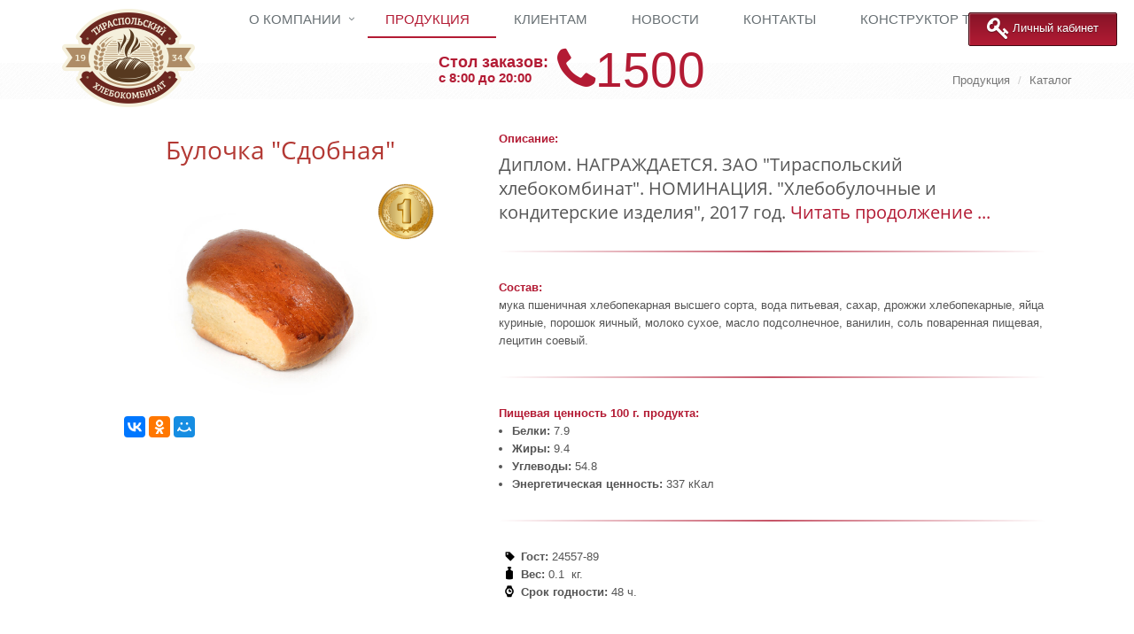

--- FILE ---
content_type: text/html;charset=UTF-8
request_url: https://tirhleb.com/%D0%9F%D1%80%D0%BE%D0%B4%D1%83%D0%BA%D1%86%D0%B8%D1%8F/%D0%9A%D0%B0%D1%82%D0%B0%D0%BB%D0%BE%D0%B3/%D0%91%D1%83%D0%BB%D0%BE%D1%87%D0%BA%D0%B0_%D0%A1%D0%B4%D0%BE%D0%B1%D0%BD%D0%B0%D1%8F
body_size: 30611
content:
<!DOCTYPE html>
<html lang="ru">
<head>
<title>Булочка "Сдобная"</title>
<meta charset="UTF-8">
<meta http-equiv="X-UA-Compatible" content="IE=edge">
<meta name="viewport" content="width=device-width, initial-scale=1.0">
<meta property="og:image" content="https://tirhleb.com/export/sites/THK/.galleries/pictures/Bulochka-Sdobnaja_б.jpg">
<meta property="og:title" content="Булочка &#34;Сдобная&#34;"/>
<meta name="description" property="og:description" content="=== Диплом. НАГРАЖДАЕТСЯ. ЗАО &#34;Тираспольский хлебокомбинат&#34;. НОМИНАЦИЯ. &#34;Хлебобулочные и
    кондитерские изделия&#34;, 2017год. Читать продолжение ... [/О компании/Награды/]

Продукт Булочка &#34;Сдобная&#34; из онлайн католога © ЗАО &#34;Тираспольский хлебокомбинат&#34; ©">
<meta name="yandex-verification" content="b97003bbe12b382e" />

<meta name="keywords" content="">
<meta name="robots" content="index, follow">
<meta name="revisit-after" content="7 days">

<link rel="apple-touch-icon" href="/export/system/modules/org.opencms.apollo.template.basics/resources/img/favicon_120.png" />
<link rel="icon" href="/export/system/modules/org.opencms.apollo.template.basics/resources/img/favicon_120.png" type="image/png" />

<link rel="stylesheet" href="/export/system/modules/org.opencms.apollo.template.basics/resources/css/style-red.min.css" />
<link rel="stylesheet" href="/export/system/modules/my.company.template/resources/css/thk.css" />
<script type="text/javascript" src="//ajax.googleapis.com/ajax/libs/jquery/2.1.1/jquery.min.js"></script>
<script type="text/javascript" src="/scripts/mailsenderob.js"></script>
<script type="text/javascript" src="https://maxcdn.bootstrapcdn.com/bootstrap/3.3.5/js/bootstrap.min.js"></script>
<script>
$('#myModalMap').on('shown.bs.modal', function () {
	alert('gfg');
    google.maps.event.trigger(map, "resize");
    return map.setCenter(mapCenterLatLng);
});
</script>
</head>
<body>



<div>
	<div class="wrapper">
		<div  id="page-complete" >


























<div class="">
<div ><div>
	
<STYLE type="text/css">
   #go-to-orders{

   }

   .affix-top{
     top:1%;
     right:1%; 
	 z-index:100;
	 position:fixed;
   }
   .affix{
     top:1%;
     right:1%; 
	 z-index:10000;
   }
   
.gto-button-color {
  background: linear-gradient(to bottom, rgba(134,20,39,1) 0%,rgba(179,27,52,1) 100%);
  border: 1px solid #420A13;
  color:#fff;
  text-decoration:none;
}
  
.gto-button-color:hover {
	background: linear-gradient(to bottom,  rgba(255,55,79,1) 0%,rgba(177,27,44,1) 100%);
	color:#fff;
	text-decoration:none;
}     
.gto-button-color:active{
	color:#fff;
}
.gto-button-color:focus{
	color:#fff;
}


.gto-button{
  font-family: Arial, Helvetica, sans-serif;
  font-size: 13px;
  color: #fff;
  text-decoration: none;
  display: inline-block;
  text-align: center;
  padding: 7px 20px 9px;
  margin: .5em .5em .5em 0;
  cursor: pointer;
  text-shadow: 0 1px 1px rgba(0,0,0,0.4);
  -webkit-transition: 0.1s linear;
  -moz-transition: 0.1s linear;
  -ms-transition: 0.1s linear;
  -o-transition: 0.1s linear;
  transition: 0.1s linear;
}

.gto-button {
  border-radius: 2px;
  box-shadow: inset rgba(255,255,255,0.3) 1px 1px 0;
}
  
.gto-button:active {
    box-shadow: inset rgba(0,0,0,0.4) 0px 0px 6px;
}

.gto-icon{
  font-size: 2em;
  font-weight: normal;
  vertical-align: middle; 
  line-height: 0;
  margin-right: .1em;
}  
.gto-button-color:hover .gto-icon{
  color:yellow;
}

@media screen and (min-width: 992px) and (max-width: 1199px) { 
.margin-top-md{
  margin-top: 30px;
}
}

</STYLE>	
 <script>
  
  $(document).ready(function() {
  		$("#go-to-orders").removeClass("hidden");		
		$("#go-to-orders").affix();	
  });
  
  $(window).scroll(function(){
   if ( $(window).scrollTop() >= 30 ){
      $('#go-to-orders').removeClass("margin-top-md");		
   }else if($(window).scrollTop() < 30)
   {
   	$('#go-to-orders').addClass("margin-top-md");		
   }
});
 </script>
		<div class="header thk-hide-border-bottom">

			<div class="container" style="position:absolute;top:-999px;">
				<!--=== Top ===-->
					<div class="topbar"><!-- Yandex.Metrika counter -->
<script type="text/javascript" >
    (function (d, w, c) {
        (w[c] = w[c] || []).push(function() {
            try {
                w.yaCounter45882885 = new Ya.Metrika({
                    id:45882885,
                    clickmap:true,
                    trackLinks:true,
                    accurateTrackBounce:true,
                    webvisor:true
                });
            } catch(e) { }
        });

        var n = d.getElementsByTagName("script")[0],
            s = d.createElement("script"),
            f = function () { n.parentNode.insertBefore(s, n); };
        s.type = "text/javascript";
        s.async = true;
        s.src = "https://mc.yandex.ru/metrika/watch.js";

        if (w.opera == "[object Opera]") {
            d.addEventListener("DOMContentLoaded", f, false);
        } else { f(); }
    })(document, window, "yandex_metrika_callbacks");
</script>
<noscript><div><img src="https://mc.yandex.ru/watch/45882885" style="position:absolute; left:-9999px;" alt="" /></div></noscript>
<!-- /Yandex.Metrika counter -->
<!--LiveInternet counter--><script type="text/javascript"><!--
new Image().src = "//counter.yadro.ru/hit?r"+
escape(document.referrer)+((typeof(screen)=="undefined")?"":
";s"+screen.width+"*"+screen.height+"*"+(screen.colorDepth?
screen.colorDepth:screen.pixelDepth))+";u"+escape(document.URL)+
";"+Math.random();//--></script><!--/LiveInternet-->
<br/></div>
					<!--/top-->
					<!--=== End Top ===-->
				</div>
			<div class="container thk-head-container">
				<div class="thk-logo-container">
				<a class="logo apollo-logo" href="/" style="width: 150px;height: 111px;background-image:url('/export/sites/THK/.galleries/icons/logo.png');"></a>
			</div>
				
			<button type="button" class="navbar-toggle" data-toggle="collapse"
					data-target=".navbar-responsive-collapse">
					<span class="sr-only">Toggle navigation</span> <span
						class="fa fa-bars"></span>
				</button>
				
				<!--Телефон стола заказов-->
				<div class="thk-head-phone thk-center-one">
				<div class="thk-center-two" style=""><div class="thk-head-phone-text">Стол заказов:<div class="thk-head-phone-time">с 8:00 до 20:00</div></div><div class="thk-head-phone-phone"><i class="fa fa-phone" aria-hidden="true"></i>1500</div></div>
			</div>
			</div>
			<!--/end container-->

			<!-- Menu -->
			<div class="thk-head-menu">
			<div class="collapse navbar-collapse mega-menu navbar-responsive-collapse">
  <div class="container mt-10">                                                             
	<ul class="nav navbar-nav">

	<li class="dropdown">
		<a href="/О компании/История ТХК/"
     class="dropdown-toggle" data-toggle="dropdown">О компании</a>
		<ul class="dropdown-menu"><li >
		<a href="/О компании/История ТХК/"
    >История ТХК</a>
		</li><li >
		<a href="/О компании/Путь хлеба/"
    >Путь хлеба</a>
		</li><li >
		<a href="/О компании/Видео/"
    >Видео</a>
		</li><li >
		<a href="/О компании/Награды/"
    >Награды</a>
		</li><li >
		<a href="/О компании/адреса_фирменных_магазинов/"
    >Адреса фирменных магазинов</a>
		</li><li >
		<a href="/О компании/Вакансии/"
    >Вакансии</a>
		</li><li >
		<a href="/О компании/Политика_компании/"
    >Политика компании</a>
		</li></ul><li class="active">
		<a href="/Продукция/"
    >Продукция</a>
		</li><li >
		<a href="/Клиентам/"
    >Клиентам</a>
		</li><li >
		<a href="/Новости/"
    >Новости</a>
		</li><li >
		<a href="/Контакты/"
    >Контакты</a>
		</li><li >
		<a href="/zakaztort"
    >Конструктор тортов</a>
		</li><li id="searchButtonHeader">
      <i class="search fa fa-search search-btn"></i>
      <div class="search-open" style="z-index:150">
		<form class="form-inline" name="searchFormHeader" action="/Поиск/" method="post">
			<div class="input-group animated fadeInDown" id="searchContentHeader">
				<input type="text" name="q" class="form-control" placeholder="Введите запрос" id="searchWidgetAutoCompleteHeader" />
				<span class="input-group-btn">
					<button class="btn-u" type="button" onclick="this.form.submit(); return false;">Искать</button>
				</span>
			</div>
		</form>
	  </div>
    </li>
  </ul>
</div><!--/end container-->

	

</div><!-- /collapse -->

</div>
						

			
			<!--=== Breadcrumbs ===-->
				<!--<div class="breadcrumbs" style="height:20px;min-height:20px;">-->
				<div class="thk-breadcrumbs" >
					<div class="container">
						<ul class="pull-right thk-breadcrumb hidden-xs">
	<li><a href="/Продукция/">Продукция</a></li>
		<li><a href="/Продукция/Каталог/">Каталог</a></li>
		</ul></div>
					<!--/container-->
				</div>
				<!--/breadcrumbs-->
				<!--=== End Breadcrumbs ===-->
			</div>
		<!--/header -->
	<!--===Личный кабинет==-->
	 <div id="go-to-orders" class="hidden margin-top-md hidden-sm hidden-xs">
		<div>
				<a href="/orders/" class="gto-button  gto-button-color"><i class="fa fa-key gto-icon" aria-hidden="true"></i>Личный кабинет</a>	
		</div>
	</div>
	<!--===/End Личный кабинет ===-->		
	</div>
</div></div>





















































<div >


























<div class="container margin-top-20"><div >


























<div class=""><div class="col-xs-12" ><div itemscope itemtype="http://schema.org/Product">
	<div>
		<div class="col-md-5">
		<h1 class="thk-h1-red" itemprop="name">Булочка "Сдобная"</h1>
		<a 
					data-gallery="true"
							class="zoomer"
							data-size="w:1200,h:800"
							href="/export/sites/THK/.galleries/pictures/Bulochka-Sdobnaja_б.jpg"
							
							title="Булочка &#34;Сдобная&#34;"
							data-rel="fancybox-button-88e6468b-6f53-11e6-9a4e-000c291c33c3"
							id="fancyboxzoom88e6468b-6f53-11e6-9a4e-000c291c33c3"
					
				>
							<div class="thk-image-glint">
									<img 
										src="/export/sites/THK/.galleries/pictures/Bulochka-Sdobnaja_б.jpg" 
										width="400"
										class="img-responsive"
										title="Булочка &#34;Сдобная&#34;" 
										alt="Булочка &#34;Сдобная&#34;" 
										itemprop="image"
									/>											
							</div>


				</a>
			<script src="//yastatic.net/es5-shims/0.0.2/es5-shims.min.js"></script>
		<script src="//yastatic.net/share2/share.js"></script>
		<div class="ya-share2 thk-share" data-services="vkontakte,facebook,odnoklassniki,moimir,gplus"></div>
		</div>
				<div class="col-md-7">
				<div >
							<b class="thk-litletitle-red">Описание:</b><br/>
								<span itemprop="description"><h3 style="box-sizing: border-box; border-radius: 0px; font-family: 'Open Sans', Arial, sans-serif; font-weight: 400; line-height: 27px; color: #555555; margin-top: 5px; margin-bottom: 10px; font-size: 20px; text-shadow: none; font-style: normal; font-variant-ligatures: normal; font-variant-caps: normal; letter-spacing: normal; orphans: 2; text-align: start; text-indent: 0px; text-transform: none; white-space: normal; widows: 2; word-spacing: 0px; -webkit-text-stroke-width: 0px; background-color: #ffffff; text-decoration-style: initial; text-decoration-color: initial;">Диплом. НАГРАЖДАЕТСЯ. ЗАО "Тираспольский хлебокомбинат". НОМИНАЦИЯ. "Хлебобулочные и кондитерские изделия", 2017 год.&nbsp;<a style="box-sizing: border-box; border-radius: 0px; background-color: transparent; outline: 0px !important; text-decoration: none; color: #b31b34;" href="/О компании/Награды/">Читать продолжение ...</a></h3></span>
								<hr class="thk-gradient-red"/>
							</div>
					<div  itemscope itemtype="http://schema.org/Recipe">
							<b class="thk-litletitle-red">Состав:</b><br/>
							<span itemprop="recipeIngredient"><p>мука пшеничная хлебопекарная высшего сорта, вода питьевая, сахар, дрожжи хлебопекарные, яйца куриные, порошок яичный, молоко сухое, масло подсолнечное, ванилин, соль поваренная пищевая, лецитин соевый.</p></span><hr class="thk-gradient-red"/>
							<span itemprop="nutrition" itemscope itemtype="http://schema.org/NutritionInformation">
							<b class="thk-litletitle-red" itemprop="servingSize">Пищевая ценность 100 г. продукта:</b><br/>
							<ul class="pl-15">
							<li>
							<span itemprop="proteinContent"><b>Белки: </b>7.9</span>
							</li>
							<li>
							<span itemprop="fatContent"><b> Жиры: </b>9.4</span>
							</li>
							<li>
							<span itemprop="carbohydrateContent"><b> Углеводы: </b>54.8</span>
							</li>
							<li>
							<span itemprop="calories"><b> Энергетическая ценность: </b>337 кКал</span>
							</li>
							</ul>
							</span>
							<hr class="thk-gradient-red"/>
						</div>
					  <ul class="thk-style-none pl-5">
						<li class="thk-gost"><span class="thk-title"><b>Гост: </b> 24557-89</span></li>
						<li class="thk-weight">
							<span class="thk-title" itemprop="weight"><b>
								Вес:&nbsp;</b>0.1&nbsp
								 кг.</span>
						</li>
						<li class="thk-clock"><span class="thk-title"><b>Срок годности: </b>48 ч.</span></li>
					</ul>
					<div>
						</div>
				</div>
			<br/>&nbsp
	</div>
	&nbsp
</div>
</div></div>


























</div></div>


























</div>





















































<div id="footer-thk" class="footer-thk"><div >


























<div >


























<div class="container "><div >


























<div class="row "><div class="col-xs-12" ><div>
	<div class="row thk-ok">
    <div class="hidden-xs hidden-sm col-lg-2 col-md-2 col-sm-0 col-xs-0">

        <div class="thk-modal-show row">
            <div id='imgDiv'>
                <a href="#myModalNorm" title="Написать отзыв" data-toggle="modal">
                    <img alt="" src="/export/sites/THK/.galleries/icons/pic.png"></img>
                </a>
            </div>
            <div id='txtDiv'>
                <a href="#myModalNorm" title="Написать отзыв" data-toggle="modal">Написать отзыв</a>
            </div>
        </div>
        <div class="thk-modal-show row">
            <div id='imgDiv'>
                <a href="#myModalMap" title="Найти нас на карте" data-toggle="modal">
                    <img alt="" src="/export/sites/THK/.galleries/icons/map.png"></img>
                </a>
            </div>
            <div id='txtDiv'>
                <a href="#myModalMap" title="Найти нас на карте" data-toggle="modal">  Найти нас на карте</a>
            </div>
        </div>

    </div>

    <div class="col-lg-8 col-md-8 col-sm-12 col-xs-12">
		<div class="col-lg-1 col-md-1 hidden-sm hidden-xs"></div>
		<div class="col-lg-10 col-md-10 hidden-sm hidden-xs">
			<div id="ok_group_widget"></div>
				<script>
				!function (d, id, did, st) {
				  var js = d.createElement("script");
				  js.src = "https://connect.ok.ru/connect.js";
				  js.onload = js.onreadystatechange = function () {
				  if (!this.readyState || this.readyState == "loaded" || this.readyState == "complete") {
					if (!this.executed) {
					  this.executed = true;
					  setTimeout(function () {
						OK.CONNECT.insertGroupWidget(id,did,st);
					  }, 0);
					}
				  }};
				  d.documentElement.appendChild(js);
				}(document,"ok_group_widget","50599611728022",'{"width":600,"height":180}');
				</script>
		</div>
		<div class="col-lg-1 col-md-1 hidden-sm hidden-xs"></div>
	</div>

    <div class="hidden-xs hidden-sm col-lg-2 col-md-2 col-sm-0 col-xs-0">
<address style="font-size: 12px;" class="thk-adr visible-lg">
	© 2018 ЗАО "Тираспольский хлебокомбинат" © <br/>
	md3300, ПМР, г. Тирасполь, ул. 9 Января, 192;<br/>
	<i class="fa fa-phone" aria-hidden="true"></i> +373 533 9-42-25<br/>
	<i class="fa fa-fax" aria-hidden="true"></i> +373 533 9-72-70<br>
</address>
<address style="font-size: 10px;" class="thk-adr visible-md">
	© 2018 ЗАО "Тираспольский хлебокомбинат" © <br/>
	md3300, ПМР, г. Тирасполь, ул. 9 Января, 192;<br/>
	<i class="fa fa-phone" aria-hidden="true"></i> +373 533 9-42-25<br/>
	<i class="fa fa-fax" aria-hidden="true"></i> +373 533 9-72-70<br>
</address>
    </div>
</div>

<div class="row hidden-lg hidden-md">
    <div class="col-xs-12 col-sm-6 thk-modal-show thk-modal-show-sm-xs row">
        <div>
            <div style="text-align:end;width:200px;">
                <div id='imgDiv'>
                    <a href="#myModalNorm" title="Написать отзыв" data-toggle="modal">
                        <img alt="" src="/export/sites/THK/.galleries/icons/pic.png"></img>
                    </a>
                </div>
                <div id='txtDiv'>
                    <a href="#myModalNorm" title="Написать отзыв" data-toggle="modal">Написать отзыв</a>
                </div>
            </div>
        </div>
    </div>
    <div class="col-xs-12 col-sm-6 thk-modal-show thk-modal-show-sm-xs row">
        <div>
            <div style="text-align:end;width:200px;">
                <div id='imgDiv'>
                    <a href="#myModalMap" title="Найти нас на карте" data-toggle="modal">
                        <img alt="" src="/export/sites/THK/.galleries/icons/map.png"></img>
                    </a>
                </div>
                <div id='txtDiv'>
                    <a href="#myModalMap" title="Найти нас на карте" data-toggle="modal">  Найти нас на карте</a>
                </div>
            </div>
        </div>
    </div>
</div>

<div class="row thk-foot">

    <ul>

        <ul>
            <li><a href="/">Главная</a></li>
        </ul>
        <ul>
            <li class="parent clearfix">
                <i>О компании</i>
                <span><i class="fa fa-chevron-down"></i></span>
            </li>
            <ul style="display: none;">
                <li><a href="/О компании/История ТХК/">История ТХК</a></li>
                <li><a href="/О компании/Путь хлеба/">Путь хлеба</a></li>
            </ul>
        </ul>
        <ul>
            <li><a href="/Продукция/">Продукция</a></li>
        </ul>
        <ul>
            <li><a href="/Клиентам/">Клиентам</a></li>
        </ul>
        <ul>
            <li><a href="/Новости/">Новости</a></li>
        </ul>
        <ul>
            <li><a href="/Контакты/">Контакты</a></li>
        </ul>
    </ul>
</div>

<!-- Modal -->
<div class="modal fade thk-modal-send" id="myModalNorm" tabindex="-1" role="dialog" aria-labelledby="myModalLabel" aria-hidden="true">
    <div class="modal-dialog">
        <div class="modal-content">
            <!-- Modal Header -->
            <div class="modal-header">
                <button type="button" class="close" data-dismiss="modal" id="CloseModalButton">
                    <span aria-hidden="true">&times;</span>
                    <span class="sr-only">Закрыть</span>
                </button>
                <h4 class="modal-title" id="myModalLabel">
                    Отправить отзыв
                </h4>
            </div>

            <!-- Modal Body -->
            <div class="modal-body">

                <form role="form" id="eform" method="post">
                    <div id='form-fields'>
                        <div class="form-group">
                            <label for="id-name" class="form-control-label">Ваше имя</label>
                            <input type="text" class="form-control" id="id-name" name="id-name" placeholder="Ваше имя">
                        </div>
                        <div class="form-group">
                            <label for="id-email" class="form-control-label">Ваш email</label>
                            <input type="email" class="form-control" id="id-email" name="id-email" placeholder="Ваш email" />
                        </div>
                        <div class="form-group">
                            <textarea class="form-control" id="id-text" name="id-text" placeholder="Пожалуйста оставьте ваш отзыв"></textarea>
                        </div>
                        <div class="form-group" style="display: none;">
                            <label for="phone">Телефон</label>
                            <input type="tel" id="phone" name="phone">
                        </div>
                        <div class="form-group">
                            <label for="captcha-answer">Решите задачу с картинки:</label>
                            <canvas id="captcha-canvas" width="200" height="60" style="border: 1px solid #ccc; display: block; margin-bottom: 10px;"></canvas>
                            <input type="text" class="form-control" id="captcha-answer" name="captcha-answer" placeholder="Введите ответ">
                        </div>
                    </div>
                    <div id='thanks-for-feedback' style='transform: translate(130px,-140px);font-size: x-large;display:none;position:absolute'>
                        Спасибо за ваши отзывы!!!
                    </div>
                    <button class="btn btn-default" id='send-fb'>Отправить</button>
                    <button class="btn btn-default" data-dismiss="modal" id='close-fb'>Закрыть</button>
                </form>
            </div>

        </div>
    </div>
</div>

<!-- Modal -->
<div class="modal fade thk-modal-send" id="myModalMap" tabindex="-1" role="dialog" aria-labelledby="myModalLabelMap" aria-hidden="true">
    <div class="modal-dialog">
        <div class="modal-content">
            <!-- Modal Header -->
            <div class="modal-header">
                <button type="button" class="close" data-dismiss="modal">
                    <span aria-hidden="true">&times;</span>
                    <span class="sr-only">Закрыть</span>
                </button>
                <h4 class="modal-title" id="myModalLabel">
                    Наши координаты
                </h4>
            </div>

            <!-- Modal Body -->
            <div class="modal-body">
                <div id="map"></div>

            </div>
        </div>
    </div>

</div>
<script>
    function sitemap() {
        $('li').click(function() {
            $(this).next('ul').slideToggle();
            $(this).find('i').toggleClass('open');
        });
    };
</script>
<script type="text/javascript" src="https://maps.google.com/maps/api/js?sensor=false&amp;language=${locale}"></script>
<script>
    var map;
    // geocoder used to get address data of coordinates
    var geocoder = new google.maps.Geocoder();
    // set default map center
    var mapCenterLatLng = new google.maps.LatLng(46.84214, 29.623583);
    // global arrays of the markers, marker coords and info windows
    var marker = [];
    var mapMarkerLatLng = [];
    var infoWindow = [];
    // stores the query error count
    var queryErrors = 0;
    mapCenterLatLng = new google.maps.LatLng(46.84214, 29.623583);

    function showGoogleMap() {

        // set the map options
        var mapOptions = {
            zoom: 14,
            center: mapCenterLatLng,
            mapTypeControlOptions: {
                style: google.maps.MapTypeControlStyle.DEFAULT,
                mapTypeIds: new Array(google.maps.MapTypeId.ROADMAP, google.maps.MapTypeId.SATELLITE, google.maps.MapTypeId.HYBRID)
            },
            mapTypeId: google.maps.MapTypeId.ROADMAP
        };
        // create the map
        map = new google.maps.Map(document.getElementById("map"), mapOptions);

        var contentString, newMarker;
        // set coordinates
        mapMarkerLatLng[0] = new google.maps.LatLng(46.84214, 29.623583);

        // create new marker with coordinates
        newMarker = new google.maps.Marker({
            position: mapMarkerLatLng[0],
            map: map
        });

        marker[0] = newMarker;
        // create content for info window
        contentString = "";
        contentString += "г.Тирасполь, ул. 9 Января, 192";
        // add calculate route form input
        contentString += "<br/><br/>Show route to this location:<br/>Please enter your start address." + "<form action=\"https://maps.google.com/maps\" method=\"get\" target=\"_blank\">" + "<input type=\"text\" size=\"15\" maxlength=\"60\" name=\"saddr\" value=\"\" />" + "&nbsp;&nbsp;<input value=\"Show Route\" type=\"submit\"><input type=\"hidden\" name=\"daddr\" value=\"" + "46.84214,29.623583\"/>";

        infoWindow[0] = new google.maps.InfoWindow({
            content: contentString
        });

        google.maps.event.addListener(marker[0], 'click', function() {
            mapOpenInfo(0, map, marker, infoWindow);
        });
    }

    // tries to geocode the given map coordinate
    function geoCodeCoords(mIndex) {
        geocoder.geocode({
            'latLng': mapMarkerLatLng[mIndex]
        }, function(results, status) {
            setMapInfoWindowContent(results, status, mIndex);
        });
    }

    // sets the content of the specified info window
    function setMapInfoWindowContent(results, status, winIndex) {
        var infoContent = infoWindow[winIndex].getContent();
        if (status == google.maps.GeocoderStatus.OK) {
            if (results[0]) {
                infoContent = infoContent.replace(/ebkAddr/, getMapInfoAddress(results[0]));
            }
        } else {
            if (status == google.maps.GeocoderStatus.OVER_QUERY_LIMIT && queryErrors <= 20) {
                setTimeout("geoCodeCoords(" + winIndex + ");", 500 + (queryErrors * 50));
                queryErrors++;
            } else {
                infoContent = infoContent.replace(/ebkAddr/, "");
            }
        }
        infoWindow[winIndex].setContent(infoContent);
    }

    function showMarkers(category) {
        for (var i = 0; i < marker.length; i++) {
            if (marker[i].category == category || category == '') {
                marker[i].setVisible(true);
            } else {
                marker[i].setVisible(false);
            }
        }
    }

    // returns the address from a geocode result in nicely formatted way
    function getMapInfoAddress(result) {
        var street = "",
            strNum = "",
            zip = "",
            city = "",
            foundAdr = false;
        for (var i = 0; i < result.address_components.length; i++) {
            var t = String(result.address_components[i].types);
            if (street == "" && t.indexOf("route") != -1) {
                street = result.address_components[i].long_name;
                foundAdr = true;
            }
            if (t.indexOf("street_number") != -1) {
                strNum = result.address_components[i].long_name;
                foundAdr = true;
            }
            if (t.indexOf("postal_code") != -1) {
                zip = result.address_components[i].long_name;
                foundAdr = true;
            }
            if (city == "" && t.indexOf("locality") != -1) {
                city = result.address_components[i].long_name;
                foundAdr = true;
            }
        }
        if (foundAdr == true) {
            return street + " " + strNum + "<br/>" + zip + " " + city;
        } else {
            return result.formatted_address;
        }
    }

    // open the info window for the clicked marker and close other open info windows
    function mapOpenInfo(mIndex, map, marker, infoWindow) {
        for (var i = 0; i < marker.length; i++) {
            if (i != mIndex) {
                infoWindow[i].close();
            }
        }
        infoWindow[mIndex].open(map, marker[mIndex]);
    }

    $('#myModalMap').on('shown.bs.modal', function() {
        google.maps.event.trigger(map, "resize");
        return map.setCenter(mapCenterLatLng);
    });
</script>

<script>
    showGoogleMap();
</script> </div>
</div></div>


























</div></div>


























</div>


























</div></div>


























</div></div>
	<!--/wrapper-->

	
<script type="text/javascript" src="/export/system/modules/org.opencms.apollo.template.basics/resources/js/scripts-all.min.js"></script>
<script type="text/javascript">
sitemap();

initList();


</script>
<script type="text/javascript">
/*******************************************************************************************/	
/*******************************************************************************************/
/*******************************************************************************************/
		jQuery(document).ready(function() {
			App.init();
			try {
				createBanner();
			} catch (e) {}
			try {
				$("#list_pagination").bootstrapPaginator(options);
			} catch (e) {};
		 	
	
		});
	</script>
	<!--[if lt IE 9]>
		<script src="/export/system/modules/org.opencms.apollo.template.basics/resources/compatibility/respond.js"></script>
		<script src="/export/system/modules/org.opencms.apollo.template.basics/resources/compatibility/html5shiv.js"></script>
		<script src="/export/system/modules/org.opencms.apollo.template.basics/resources/compatibility/placeholder-IE-fixes.js"></script>
	<![endif]-->
	</div>
</body>
</html>


--- FILE ---
content_type: text/css;charset=UTF-8
request_url: https://tirhleb.com/export/system/modules/my.company.template/resources/css/thk.css
body_size: 71924
content:
 /*---------------------------------------*/
 
       .sm_container{
       width:64px;
       height:276px;
       left:5px;
       position:absolute;
       top:80%;
	   z-index:99999;
      }
	  
	  .sm_item{
		padding-bottom: 5px;
	  }
	  
	  @media screen and (max-width: 900px) {
		  .sm_container{
			  display: none;
		  }
	  }
/*---------------------------------------*/

.tp-bannertimer{
display:none;
}

.tmp{
	border: 3px solid #fff;
}

.thk-li-a-red  li a
{
		color:#b31b34;
}


.thk-share{
	margin-left:40px;
}

.thk-hide-border-bottom{
	border-bottom:0!important;
}

@media (max-width:991px){
	.thk-breadcrumbs {
		overflow: hidden;
		padding: 0;
		/*border-bottom: solid 1px #eee;*/
		background: url(../img/patterns/breadcrumbs.png);
	}
	
	.thk-head-phone-text{
		display:inline-block;
		font-size: 18px;
		position:relative;
		top:-5px;
		z-index:101;
		font-weight:bold;
	}
	.thk-head-phone-time{
		font-size: 15px;
		z-index:101;
		font-weight:bold;
		line-height:8px;
	}
	.thk-head-phone-phone{
		display:inline-block;
		font-size: 55px;
		position:relative;
		left:10px;
		z-index:101;
	}
	
	.thk-head-phone{
		position:relative;
		top:45px;
		color: rgb(179, 27, 52);
		text-align:center;
	}
}

@media (max-width:710px){
	.thk-head-phone-text{
		display:inline-block;
		font-size: 14px;
		position:relative;
		top:-40px;
		left:47%;
		z-index:101;
		font-weight:bold;
	}
	.thk-head-phone-time{
		font-size: 15px;
		z-index:101;
		font-weight:bold;
		line-height:8px;
	}
	.thk-head-phone-phone{
		display:inline-block;
		font-size: 45px;
		position:relative;
		left:10px;
		z-index:101;
	}
}
@media (max-width:450px){
	.thk-head-phone-text{
		font-size: 14px;
		position:relative;
		top:-40px;
		left:47%;
		z-index:101;
		font-weight:bold;
	}
	.thk-head-phone-time{
		font-size: 15px;
		z-index:101;
		font-weight:bold;
		line-height:8px;
	}
	.thk-head-phone-phone{
		font-size: 45px;
		position:relative;
		left:10px;
		z-index:101;
	}
	.thk-head-phone{
		position:relative;
		top:0px;
		color: rgb(179, 27, 52);
		text-align:center;
	}
}


@media (max-width:412px){
	.thk-head-phone{
		display:none;
	}
}

@media (min-width:992px){
	.thk-head-container{
		margin-bottom:-105px!important;
		position:relative;
		top:-20px;
	}
	.thk-head-menu{
		position:relative;
		top:-45px;
	}

	.thk-logo-container{
		position:relative;
	}

	.thk-breadcrumbs {
		overflow: hidden;
		padding: 0;
		min-height:41px;
		/*border-bottom: solid 1px #eee;*/
		background: url(../img/patterns/breadcrumbs.png);
		position:relative;
		top:-15px;
	}
	.thk-head-phone{
		position:relative;
		top:55px;
		color: rgb(179, 27, 52);
	}

	.thk-head-phone-text{
		display:inline-block;
		font-size: 18px;
		position:relative;
		top:-5px;
		z-index:101;
		font-weight:bold;
	}
	.thk-head-phone-time{
		font-size: 15px;
		z-index:101;
		font-weight:bold;
		line-height:8px;
	}
	.thk-head-phone-phone{
		display:inline-block;
		font-size: 55px;
		position:relative;
		left:10px;
		z-index:101;
	}
}



@media (min-width:992px) and (max-width:1199px){
	.thk-logo-container{
		position:relative;
		left:-35px;
	}

}

.thk-center-one
{
position: relative;
right: 50%;
float: right;
}
.thk-center-two
{
position: relative;
right: -50%;
}

.thk-teaser-in-news{
	font-size:14px;
}

@media (max-width:450px){
	.thk-hide-450{
	display:none;
}
}
@media (min-width:450px){
	.thk-hide-450m{
	display:none;
}
}

.thk-hide{
	display:none;
}

div.thk-product-search-text{
	max-height: 80px;
	overflow: hidden;	
	line-height:20px
}



@media (max-width:479px){
	.thk-header-group h2{
		font-size:18px!important;
		padding-top:0!important;
		margin-top:0!important;
		line-height:10px!important;
	}
}
@media (min-width:480px) and (max-width:639px){
	.thk-header-group h2{
		font-size:20px!important;
		padding-top:0!important;
		margin-top:0!important;
		line-height:20px!important;
	}
}
@media (min-width:640px) and (max-width:949px){
	.thk-header-group h2{
		font-size:25px!important;
		padding-top:0!important;
		margin-top:0!important;
		line-height:25px!important;
	}
}
@media (min-width:950px) and (max-width:1199px){
	.thk-header-group h2{
		font-size:35px!important;
		padding-top:0!important;
		line-height:35px!important;
		margin-top:0!important;
	}
}
@media (min-width:1200px) and (max-width:1499px){
	.thk-header-group h2{
		font-size:45px!important;
		padding-top:7px!important;
		line-height:45px!important;
		margin-top:0!important;
	}
}
@media (min-width:1500px){
	.thk-header-group h2{
		font-size:70px!important;
		padding-top:15px!important;
	}
}

@media (min-width:450px){
	.thk-hide-450m{
	display:none;
}
}

.0thk-contacts-block div{
	
	
	position:absolute; 
    height:auto;
	width:100%;
}

div.thk-contacts-block-parent{
	/*width:100%;*/
}

div.thk-contacts-block{
	min-height:200px;
	background-color:#DCDCDC;
	padding:0px 0px 0px 15px;
	border: 7px solid #fff;
	
}

div.thk-contacts-block-hl{
	min-height:200px;
	background-color:rgb(179, 27, 52);
	padding:0px 0px 0px 15px;
	border: 7px solid #fff;
	
}


 div.thk-contacts-block-sz{
	 height:133px!important;
	 min-height:133px!important;
 }
@media(max-width:1199px){
	div.thk-contacts-block-sz{
	 height:133px!important;
	 min-height:133px!important;
 }
}

@media(min-width:1199px){
	div.thk-contacts-block-bb{
		border-bottom:5px;
	}
 }
}


.thk-contacts-block-n-hl h1{
	color: #fff!important;
}
@media(max-width:768px){
	.thk-contacts-block-n-hl h2{
			font-size: 28px!important;
			line-height!important: 44px!important;
			color: #fff!important;
		}
}
@media(min-width:768px){
	.thk-contacts-block-n-hl h2{
		font-size: 3vw!important;
		line-height: 10.5vw!important;
		color: #fff!important;
	}
	div.thk-contacts-block-n-hl{
	height:178px!important;
	min-height:178px!important;
	background-color:rgb(179, 27, 52)!important;
	padding:0px 0px 0px 15px!important;
	border: 7px solid #fff!important;
}
}
@media(min-width:992px){
	.thk-contacts-block-n-hl h2{
		font-size: 3.4vw!important;
		line-height: 10.5vw!important;
		color: #fff!important;
	}
	div.thk-contacts-block-n-hl{
	height:202px!important;
	min-height:202px!important;
	background-color:rgb(179, 27, 52)!important;
	padding:0px 0px 0px 15px!important;
	border: 7px solid #fff!important;
}
}
@media(min-width:1199px){
	.thk-contacts-block-n-hl h2{
		font-size: 3.4vw!important;
		line-height: 10.5vw!important;
		color: #fff!important;
	}
	div.thk-contacts-block-n-hl{
	height:112px!important;
	min-height:112px!important;
	background-color:rgb(179, 27, 52)!important;
	padding:0px 0px 0px 15px!important;
	border: 7px solid #fff!important;
}
}


.thk-contacts-block h1{
	color: rgb(179, 27, 52);
}

.thk-contacts-block-hl h1{
	color: #fff;
}

.thk-contacts-block h2{
	font-size: 18px;
	line-height: 24px;
}


@media(max-width:1000px){
	.thk-contacts-block-hl h2{
			font-size: 28px;
			line-height: 44px;
			color: #fff;
		}
}
@media(min-width:1000px){
	.thk-contacts-block-hl h2{
		font-size: 4vw;
		line-height: 5vw;
		color: #fff;
	}
}
@media(min-width:1650px){
	.thk-contacts-block-hl h2{
		font-size: 56px;
		line-height: 60px;
		color: #fff;
	}
}




.thk-contacts-block-n h1{
	color: rgb(179, 27, 52);
    line-height: 24px;
}

.thk-contacts-block-n span>h1{
	font-size: 19px;
	line-height: 24px;
	font-weight:bold;
}

.thk-contacts-block-n h2{
	font-size: 18px;
	line-height: 24px;
}
.thk-contacts-block-n div{
	background-color:#DCDCDC;
	padding:0px 0px 0px 15px;
	border: 7px solid #fff;
	
	
}

.test0{
	
}

.thk-contacts-red div{
	background-size: 100% 1px;
	background-repeat: no-repeat;
	background-position: 0% 100%;		 
  background-image: linear-gradient(to right, rgba(179, 27, 52,1) 50%,  rgba(179, 27, 52,0) 100%);	
  background-image: -webkit-gradient(linear, left top, right top, color-stop(50%,rgba(179, 27, 52,1)), color-stop(100%,rgba(179, 27, 52,0)));
  background-image: -webkit-linear-gradient(left, rgba(179, 27, 52,1) 50%,  rgba(179, 27, 52,0) 100%);
  background-image: -moz-linear-gradient(left, rgba(179, 27, 52,1) 50%,  rgba(179, 27, 52,0) 100%);
  background-image: -ms-linear-gradient(left, rgba(179, 27, 52,1) 50%,  rgba(179, 27, 52,0) 100%);
  background-image: -o-linear-gradient(left, rgba(179, 27, 52,1) 50%,  rgba(179, 27, 52,0) 100%);
}

.thk-contacts-red_ div{
	border-bottom: 1px solid rgb(179, 27, 52);
}

.thk-contacts-pueblo div{
	background-size: 100% 1px;
	background-repeat: no-repeat;
	background-position: 0% 100%;		 
  background-image: linear-gradient(to right, rgba(107,38,31,1) 50%,  rgba(107,38,31,0) 100%);	
  background-image: -webkit-gradient(linear, left top, right top, color-stop(50%,rgba(107,38,31,1)), color-stop(100%,rgba(107,38,31,0)));
  background-image: -webkit-linear-gradient(left, rgba(107,38,31,1) 50%,  rgba(107,38,31,0) 100%);
  background-image: -moz-linear-gradient(left, rgba(107,38,31,1) 50%,  rgba(107,38,31,0) 100%);
  background-image: -ms-linear-gradient(left, rgba(107,38,31,1) 50%,  rgba(107,38,31,0) 100%);
  background-image: -o-linear-gradient(left, rgba(107,38,31,1) 50%,  rgba(107,38,31,0) 100%);
}

.thk-contacts-red h1{
    color: rgb(179, 27, 52);
}


.thk-contacts-pueblo h1{
    color: rgb(107,38,31);
}

.thk-adr{
	margin: 10px 0 0 0;
}

.thk-adr a{
	color:rgb(243,241,220);
}

#thk-ok body, html {
    height: 100%}
#thk-ok body {
    font-family: arial, helvetica, sans-serif;
    font-size: 12px;
    color: #333;
    margin: 0;
}
#thk-ok a {
    text-decoration: none;
}
#thk-ok a:hover {
    color: #333;
    text-decoration: underline;
}
#thk-ok a img {
    border: 0;
}
.thk-ok1 {
	position:relative;
	height:155px;
	display:inline-block;
	padding-left:10px;
}

#thk-ok .al {
    color: #fff;
    cursor: pointer;
}
#thk-ok .al:hover {
    color: #b84819;
}
#thk-ok .widget {
    border: 1px solid #EB732F;
    background-color: #fff;
    padding: 0 6px 35px 6px;
    min-width: 185px;
    line-height: normal;
    margin: 1px;
    overflow: hidden;
    position: absolute;
    bottom: 0;
    left: 0;
    right: 0;
    top: 0;
}
#thk-ok .widget_t {
	max-height:24px;
    margin: 0 -6px;
    padding: 4px 6px 5px 22px;
    color: #fff;
    font-size: 12px;
    word-wrap: break-word;
    background: #EB722E url(https://www.tirhleb.com/export/sites/THK/.galleries/icons/ic_odkl_m.png) 3px 3px no-repeat;
}

#thk-ok .widget_t a{
	color: #fff;
	font-weight:bold;
	cursor: pointer;
}
#thk-ok .widget_t a:hover{
	color: #b84819;
	font-weight:bold;
	cursor: pointer;
}

#thk-ok .widget_count {
    display: inline-block;
    word-wrap: break-word;
    max-width: 100%}
#thk-ok .widget_gr {
    /*margin-top: 10px;
    padding: 0 2px 7px 62px;*/
    position: relative!important;
    /*min-height: 59px;
    box-sizing: border-box;
    -moz-box-sizing: border-box;
    z-index: 2;*/
	display:none!important;
}


#thk-ok .widget_gr-i {
    display: block;
    position: absolute;
    left: 2px;
    top: 0;
    height: 50px;
    width: 50px;
}
#thk-ok .widget_gr-t {
    display: block;
    font-size: 12px;
    margin-bottom: 5px;
    overflow: hidden;
    position: relative;
    max-height: 29px;
    color: #333;
    width: 100%;
    word-wrap: break-word;
}
#thk-ok .widget_gr-cont {
    word-wrap: break-word;
}
#thk-ok .widget_gr-l {
    font-size: 12px;
    padding-left: 20px;
    padding-top: 1px;
    background: url(https://www.tirhleb.com/export/sites/THK/.galleries/icons/add-or.png) 0 0 / 16px no-repeat;
}
#thk-ok .widget_memb-list_w {
    margin: 0;
    padding: 10px 0 0 2px;
    border-top: 1px dotted #999;
    overflow: hidden;
    position: absolute;
    /*top: 92px;*/
    right: 7px;
    left: 7px;
    /*bottom: 35px*/;
    font-size: 0;
}
#thk-ok .widget_memb-list {
    margin: 0;
    padding: 0;
}
#thk-ok .widget_member {
    display: inline-block;
    margin-bottom: 10px;
    text-align: center;
}
@media (max-width:249px) {
    #thk-ok .widget_memb-list {
    margin-left: -6%}
#thk-ok .widget_member {
    margin-left: 6%;
    /*width: 27%*/}
}@media (min-width:250px) and (max-width:304px) {
    #thk-ok .widget_memb-list {
    margin-left: -4%}
#thk-ok .widget_member {
    margin-left: 4%;
    /*width: 21%*/}
}@media (min-width:305px) and (max-width:359px) {
    #thk-ok .widget_memb-list {
    margin-left: -3%}
#thk-ok .widget_member {
    margin-left: 3%;
    /*width: 17%*/}
}@media (min-width:360px) and (max-width:414px) {
    #thk-ok .widget_memb-list {
    margin-left: -2%}
#thk-ok .widget_member {
    margin-left: 2%;
    /*width: 14.5%*/}
}@media (min-width:415px) and (max-width:469px) {
    #thk-ok .widget_memb-list {
    margin-left: -1%}
#thk-ok .widget_member {
    margin-left: 1%;
    /*width: 13%*/}
}@media (min-width:470px) and (max-width:524px) {
    #thk-ok .widget_memb-list {
    margin-left: -1.5%}
#thk-ok .widget_member {
    margin-left: 1.5%;
    /*width: 5%*/
	}
}@media (min-width:525px) {
    #thk-ok .widget_memb-list {
    margin-left: -1%}
#thk-ok .widget_member {
    margin-left: 1%;
    /*width: 10%*/}
}#thk-ok .widget_soc-count {
    position: absolute;
    z-index: 1;
    bottom: 35px;
    left: 5px;
    right: 5px;
	display:none;
}
#thk-ok .widget_soc-link_w {
    position: absolute;
    z-index: 1;
    bottom: 0;
    left: 5px;
    right: 5px;
    border-top: 1px dotted #999;
    padding-top: 6px;
    padding-bottom: 6px;
    background-color: #fff;
	display:none;
}
#thk-ok .widget_soc-link {
    background: url(/res/i/custom/widget/ic_odkl#thk-ok .png) 0 no-repeat;
    padding-left: 20px;
    min-height: 18px;
    line-height: 18px;
    display: block;
    color: #999;
    font-size: 11px;
	display:none;
}
#thk-ok .widows__pale, #thk-ok .widows__pale #thk-ok .widget_memb-list, #thk-ok .widows__pale #thk-ok .widget_soc-link_w {
    border-color: #C4D8DC;
}
#thk-ok .widows__pale #thk-ok .widget_t {
    background-color: #C4D8DC;
    color: #333;
}
#thk-ok .widget__inverse {
    background-color: #222;
    color: #777;
}
#thk-ok .widget__inverse, #thk-ok .widget__inverse #thk-ok .widget_memb-list, #thk-ok .widget__inverse #thk-ok .widget_soc-link_w {
    border-color: #4a4a4a;
}
#thk-ok .widget__inverse #thk-ok .widget_t {
    background-color: #333;
    color: #F0F0F0;
}
#thk-ok .widget__inverse #thk-ok .widget_gr-l {
    background-image: url(/res/i/custom/widget/add_white#thk-ok .png);
    color: #fff;
}
#thk-ok .widget__inverse #thk-ok .widget_gr-t {
    color: #777;
}
#thk-ok .widget__inverse #thk-ok .widget_soc-link {
    background-image: url(/res/i/custom/widget/ic_odkl_m#thk-ok .png);
}
#thk-ok .widget__inverse #thk-ok .widget_soc-link:hover {
    color: #fff;
}
#thk-ok .stub-group-interest-48 {
    background-image: url(/res/i/stub/grid/48/group-interest#thk-ok .png);
}
#thk-ok .stub-group-business-48 {
    background-image: url(/res/i/stub/grid/48/group-business#thk-ok .png);
}
#thk-ok .stub-img {
    background-color: #ddd;
    background-position: center;
}
#thk-ok .stub-img__48, #thk-ok .stub-img__50 {
    width: 50px;
    height: 50px;
    display: inline-block;
    background-repeat: no-repeat;
}
#thk-ok .stub-img__user50 {
    background-image: url(/res/i/stub/grid/48/user#thk-ok .png);
}
#thk-ok .stub-img__user50-female {
    background-image: url(/res/i/stub/grid/48/user-f#thk-ok .png);
}
@media (-webkit-min-device-pixel-ratio:1#thk-ok .5), (min-resolution:1#thk-ok .5dppx) {
    #thk-ok .widget_gr-l {
    background: url(/res/i/ic/n/add-or@2x#thk-ok .png) 0 0 / 16px no-repeat;
}
}

.thk-ok2{
	position:absolute;
	height:50%; 
}







.thk-article-img img{
	width:800px;
}

.thk-modal-show img{
	width:50px;
	height:auto;
}
.thk-modal-show-sm-xs div{
	display:inline-block;
}


.thk-modal-show #imgDiv {
	float:left;
}
.thk-modal-show #txtDiv {
	padding-top:15px;
}
.thk-modal-show-sm-xs{
text-align: center;	
}


.thk-modal-show a{
	color: rgb(243,241,220);
	font-size:15px;
	font-weight:bold;
    /*padding-top: 25px;*/
	vertical-align: middle;
}

#map{
  height: 300px;
  width: 100%;  
}

.modal-body .form-horizontal .col-sm-2,
.modal-body .form-horizontal .col-sm-10 {
    width: 100%
}

.modal-body .form-horizontal .control-label {
    text-align: left;
}
.modal-body .form-horizontal .col-sm-offset-2 {
    margin-left: 15px;
}

#__okGroup0{
    width:100%!important;
}


.thk-ok{
	position:relative;
}
.thk-foot{
	color:#000;
	width:100%;
	background-color:rgb(107,38,31);
	bottom:0;
	margin-left:1px;
	
}

.thk-modal-send .modal-header{
	background-color:rgb(107,38,31)!important;
	border-color:rgb(107,38,31)!important;
	color:rgb(243,241,220)!important;
}
.thk-modal-send .modal-body{
	border-left:10px solid rgb(107,38,31)!important;
	border-right:10px solid rgb(107,38,31)!important;
	border-bottom:10px solid rgb(107,38,31)!important;
	color:rgb(107,38,31)!important;
}

.thk-modal-send  .form-control-label{
	color:rgb(107,38,31)!important;
}
.thk-modal-send  .form-control{
	border: 1px solid rgb(107,38,31)!important;
}
.thk-modal-send  .modal-title{
	color:rgb(243,241,220)!important;
}
.thk-modal-send  .close{
	color:rgb(243,241,220)!important;
	opacity:0.5;
	
}
.thk-modal-send  .close:hover {
	color:rgb(243,241,220)!important;
	opacity:1;
	
}
.thk-modal-send .btn-default{
	color:rgb(107,38,31)!important;
	border: 1px solid rgb(107,38,31)!important;
}

/*.fa-sitemap-thk:before{content:"\f0e8"}
.sitemap-thk ul>ul li{cursor:pointer}
.sitemap-thk ul>ul>ul li:hover a{text-decoration:underline}

div.sitemap-thk {padding-bottom:25px;}
.sitemap-thk li,.sitemap-thk ul{margin:0;list-style:none;padding-left:7px;background:0 0; }
.sitemap-thk ul>ul li{padding:5px 0 5px 0;color:rgb(243,241,220);font-weight:700;font-size:1em;line-height:1}
.sitemap-thk ul>ul li a{padding:5px 0 5px 0;color:rgb(243,241,220);font-weight:700;font-size:1em;line-height:1}
.sitemap-thk ul>ul>ul li{padding:5px 0px 5px 10px;margin:0;color:rgb(243,241,220);font-weight:400}
.sitemap-thk ul>ul li i{transform:rotate(-90deg);transition:transform 1s;float:center}
.sitemap-thk ul>ul li i.open{transform:rotate(0);transition:transform 1s}*/


.thk-foot ul>ul {
    list-style-type: none;
    margin: 0;
    overflow: hidden;
	width:170px;
}
.thk-foot ul>ul>li a {
    display: block;
    color: rgb(243,241,220);
    text-align: left;
    padding: 0px 14px 0px 14px;
    text-decoration: none;
	font-weight:700;font-size:1em;
}
.thk-foot ul>ul>li:hover a {
    display: block;
    color: rgb(243,241,220);
    text-align: left;
    padding: 0px 14px 0px 14px;
    text-decoration: underline;
	font-weight:700;font-size:1em;
}


.thk-foot ul>ul>li {
	cursor:pointer;
}
.thk-foot ul>ul {
    float: left;
}
.thk-foot ul>ul>ul{
	padding:0px;
} 
.thk-foot ul>ul>ul>li{
	padding:0px;
} 
.thk-foot ul>ul>ul>li a{
	padding:0px;
	text-align: left;
} 
.thk-foot ul>ul>ul>li:hover a{
	padding:0px;
	text-align: left;
} 


.thk-foot ul>ul>li i{color:rgb(243,241,220);font-style:normal;font-weight:700;font-size:1em;}
.thk-foot ul>ul>li i:hover{color:rgb(243,241,220);font-style:normal;font-weight:700;font-size:1em;}
.thk-foot ul>ul>li i.open{color:rgb(243,241,220);font-style:normal;font-weight:700;font-size:1em;}
.thk-foot ul>ul>li span i{transform:rotate(-90deg);transition:transform 1s;float:right;margin-top:4px;}
.thk-foot ul>ul>li span  i.open{transform:rotate(0);transition:transform 1s; color:#EB732F;}
.thk-foot ul>ul>li:hover span i{color:#EB732F;font-style:normal}

/*
.thk-foot ul {
    list-style-type: none;
    margin: 0;
    padding: 0;
    overflow: hidden;
    background-color: #333;
}

.thk-foot li {
    float: left;
}

.thk-foot li a {
    display: block;
    color: white;
    text-align: center;
    padding: 14px 16px;
    text-decoration: none;
}

.thk-foot li a:hover:not(.active) {
    background-color: #111;
}

.thk-foot .active {
    background-color: #4CAF50;
}*/

.thk-nav ul>ul li{cursor:pointer}
.thk-nav ul>ul>ul li:hover a{text-decoration:underline; color:rgb(179,27,52)}
.thk-nav ul>ul li:hover a{text-decoration:underline; color:rgb(179,27,52)}
/*background:#b31b34*/

div.thk-nav {padding-bottom:25px;font-size:1.5em;}
/*.thk-nav ul{display:inline;float: right;}*/
.thk-nav li,.thk-nav ul{margin:0;list-style:none;padding-left:7px;background:0 0;}
.thk-nav ul>ul li{padding:2px 0 2px 0;/*background:red*/;color:rgb(104,112,116);font-weight:700;line-height:1}
.thk-nav ul>ul li a{margin:40px 0 40px 0;/*background:red*/;color:rgb(104,112,116);font-weight:700;line-height:1}
.thk-nav ul>ul>ul li{padding:15px 0px 15px 25px;margin:0;/*background:red*/;color:rgb(104,112,116);font-weight:700}
.thk-nav ul>ul>li span i{transform:rotate(-90deg);transition:transform 1s;float:right}
.thk-nav ul>ul>li span  i.open{transform:rotate(0);transition:transform 1s}

.thk-nav ul>ul>li i{color:rgb(104,112,116);font-style:normal;}
.thk-nav ul>ul>li i:hover{color:rgb(179,27,52);font-style:normal;}
.thk-nav ul>ul>li i.open{color:rgb(179,27,52);font-style:normal;}


.thk-nav img{
width:10%;
min-width:10%;
}
.thk-nav span{
/*font-size:2vw;*/
}




/*-----------------------------------------------------*/
.thk-parent {
position:relative; 
    display:block;
    width:100%;

}

.thk-line {
position:absolute;
    top:40%; 
    height:50%; 
    text-align:left;
	margin-left:15%;
}
/*-----------------------------------------------------*/
.thk-line h1{
font-size: 2vw;
}

.thk-divaider h3{ 
	width:100%; 
	text-align:center; 
	margin:10px 0 20px; 
	line-height: 3px;
	background: linear-gradient(to right, rgba(179, 27, 52, 0), rgba(179, 27, 52, 0.9), rgba(179, 27, 52, 0));
	} 
.thk-divaider h2{ 
	width:100%; 
	text-align:center; 
	margin:10px 0 20px; 
	line-height: 3px;
	background: linear-gradient(to right, rgba(179, 27, 52, 0), rgba(179, 27, 52, 0.9), rgba(179, 27, 52, 0));
	} 
	
.thk-divaider h1{ 
	width:100%; 
	text-align:center; 
	margin:10px 0 20px; 
	line-height: 3px;
	/*background: linear-gradient(to right, rgba(107, 38, 31, 0), rgba(107, 38, 31, 0.9), rgba(107, 38, 31, 0));*/
	} 	

.thk-divaider span {
	color:rgb(179, 27, 52);
	background:#fff; 
	padding:0 10px; 
	}

 hr.thk-divaider-t { 
	width:70%;
	text-align:center;
	border:0;
	height: 2px;
	background: linear-gradient(to right, rgba(107, 38, 31, 0), rgba(107, 38, 31, 0.9), rgba(107, 38, 31, 0));
	margin-left: auto;
	margin-right: auto;
	display:none;
	}

hr.thk-divaider-b { 
	width:70%;
	text-align:center;
	border:0;
	height: 2px;
	background: linear-gradient(to right, rgba(107, 38, 31, 0), rgba(107, 38, 31, 0.9), rgba(107, 38, 31, 0));
	margin-left: auto;
	margin-right: auto;
	/*display:none;*/
	}
	
	
.thk-rectangle {
	/*border: 2px solid rgb(179, 27, 52);*/
	width: 100%;
	height: 0;
	padding-bottom: 50%;
	margin: 0px;
	overflow: hidden;
	text-align: center;
}

div.thk-mpnews-alpha
{
	position:absolute;
	left:0%;
	bottom:0%;
	background-color: rgba(250, 255, 250, 0.8);
    min-width: 100%; 
	min-height: 30%; 
	height: 30%;
}

div.thk-transperent-for-teaser
{
	position:absolute;
	left:0%;
	bottom:0%;
	/*background-color: rgba(250, 255, 250, 0.8);*/
	/*background: linear-gradient(rgba(250, 0, 0, 1), rgba(250, 0, 0, 0.5));*/
	background: -webkit-linear-gradient(rgba(250, 255, 250, 0), rgba(250, 255, 250, 0.8));
	background: -moz-linear-gradient(rgba(250, 255, 250, 0), rgba(250, 255, 250, 0.8));
	background: -o-linear-gradient(rgba(250, 255, 250, 0), rgba(250, 255, 250, 0.8));
	background: linear-gradient(rgba(250, 255, 250, 0), rgba(250, 255, 250, 0.8));
    min-width: 95%; 
	width: 95%; 
	min-height: 30%; 
	height: 30%;
	margin-left:2.5%;
}


.thk-teaser-on-main  h4{
	color:rgb(179,27,52); 
	font-weight:bold;
	text-align:left;
	padding-left: 5%; 
	padding-right: 6%; 
	padding-top:0;
	padding-bottom:0;
	margin-bottom:4px;
	border-bottom-width: 1px;
	border-bottom-style: dotted;
	border-bottom-color: rgb(179,27,52);
	margin-left:2.5%;
	margin-right:2.5%;
	
}

.thk-map111  p{
	color:rgb(243,241,220);
	padding: 0px 0px 0px 0px;
	text-align: left;
	font-weight: bold;
	font-size:medium;
	border-bottom-width: 1px;
	border-bottom-style: dotted;
	border-bottom-color: rgb(228, 233, 240);
}

.thk-teaser-on-main p{
	color: #000; 
	font-weight:bold;
	text-align:justify;
	/*margin-left:6%;
	margin-right:6%;*/
	padding-left: 6%; 
	padding-right: 6%; 
	line-height:120%;
	/*font-style: italic;*/
}



ul.hide-temp-8{
	display:none;
}

/**
 * Полоса с тектом
 */
 div.thk-test{
	 background-image:url(../img/favicon_32.png);
	 background-repeat: no-repeat;
	 position: relative;
	 top:50px;
	z-index:250;
 }
.thk-container
{
position: relative;
}  

div.thk-alpha
{
	/*visibility: hidden;*/
	position:absolute;
	left:0%;
	bottom:0%;
	background-color: rgba(0, 0, 0, 0.25);
    min-width: 100%; 
	min-height: 20%; 
	height: 20%;
	z-index:5;
	transition: background-color 1s linear;
	-moz-transition: background-color 1s linear;
	-o-transition: background-color 1s linear;
	-webkit-transition: background-color 1s linear;

	transition: transform 1s ease-in-out;
	-moz-transition: transform 1s ease-in-out;
	-o-transition: transform 1s ease-in-out;
	-webkit-transition: transform 1s ease-in-out;
	
	
}
h2.thk-alpha-h2-color
{
    color: #ffffff; 
}

div.thk-container:hover  div.thk-alpha{
	/*visibility: visible;*/
	z-index:15;
    background-color: rgba(0, 0, 0, 0.25);
}

div.thk-container:hover  div.thk-alpha-trans{
	transform: translate(0,-100px);
	-webkit-transform: translate(0,-100px);
	-moz-transform: translate(0,-100px);
	-o-transform: translate(0,-100px);
}

/**
 * Блеск для картинки
 */

.thk-image-glint {
  position: relative;
  overflow: hidden;
  display: inline-block;
  border-radius: 5px;
  color: #fff;
}



/**
 * The "shine" element
 */
.thk-image-glint:after{
  content: "";
  position: absolute;
  top: -110%;
  left: -210%;
  width: 200%;
  height: 200%;
  opacity: 0;
  transform: rotate(30deg);
  -webkit-transform: rotate(30deg);
  -moz-transform: rotate(30deg);
  -o-transform: rotate(30deg);
  background: rgba(255, 255, 255, 0.13);
  background: linear-gradient(
    to right, 
    rgba(255, 255, 255, 0.13) 0%,
    rgba(255, 255, 255, 0.13) 77%,
    rgba(255, 255, 255, 0.5) 92%,
    rgba(255, 255, 255, 0.0) 100%
  );
}

/* Hover state - trigger effect */
.thk-image-glint:hover:after {
  opacity: 1;
  top: -30%;
  left: -30%;
  transition-property: left, top, opacity;
  transition-duration: 0.7s, 0.7s, 0.15s;
  transition-timing-function: ease;
}

/* Active state */
.thk-image-glint:active:after {
  opacity: 0;
}

/**
 * The "shine" element
 */
.thk-image-glint:before{
  content: "";
  position: absolute;
  width: 100%;
  height: 100%;
  opacity: 0;
  

  background-image:url(../img/zoom_in.png);
  background-repeat: no-repeat;
  background-position: 50% 50%;
  background-size:5%;
}

/* Hover state - trigger effect */
.thk-image-glint:hover:before{
  opacity: 1;
   background-size:15%;
   transition-property: left, top, opacity, background-size;
   transition-duration: 0.7s, 0.7s, 0.15s, 1s;
   transition-timing-function: ease-in-out;
}

/* Active state */
.thk-image-glint:active:before{
  opacity: 0;
}

/*
* HR
*/
hr.thk-gradient-black { 
 border : 0;
  height: 2px; 
  background-image: linear-gradient(to right, rgba(0, 0, 0, 0), rgba(0, 0, 0, 0.75), rgba(0, 0, 0, 0));
}
hr.thk-gradient-red { 
 border : 0;
  height: 2px; 
  background-image: linear-gradient(to right, rgba(179, 27, 52, 0), rgba(179, 27, 52, 0.75), rgba(179, 27, 52, 0));
}
hr.thk-gradient-pueblo { 
 border : 0;
  height: 2px; 
  background-image: linear-gradient(to right, rgba(107,38,31, 0), rgba(107,38,31, 0.75), rgba(107,38,31, 0));
}
ul.thk-style-none{
	list-style:none;
}
li.thk-gost>span.thk-title{
    background-image: url('/.galleries/icons/articleb.png');
    background-position: -1px 0px;
    background-repeat: no-repeat;
}
li.thk-weight>span.thk-title{
    background-image: url('/.galleries/icons/weightb.png');
    background-position: -1px 0px;
    background-repeat: no-repeat;
}
li.thk-clock>span.thk-title{
    background-image: url('/.galleries/icons/clockb.png');
    background-position: -1px 0px;
    background-repeat: no-repeat;
}
span.thk-title{
	padding-left: 20px;
	display: inline-block;
}


/*
*Границы на div
*/
.thk-padding{
	padding-left:30px;
	padding-right:15px;
}
div.thk-brd-right-black{
	background-size: 2px 100%;
	background-repeat: no-repeat;
	background-position: 100% 0%;		 
    background-image: linear-gradient(to bottom, rgba(0,0,0,0) 0%, rgba(0,0,0,0.75) 50%, rgba(0,0,0,0) 100%);	
	background-image: -webkit-gradient(linear, left top, left bottom, color-stop(0%,rgba(0,0,0,0)), color-stop(50%,rgba(0,0,0,0.75)), color-stop(100%,rgba(0,0,0,0)));
    background-image: -webkit-linear-gradient(top, rgba(0,0,0,0) 0%, rgba(0,0,0,0.75) 50%, rgba(0,0,0,0) 100%); 
    background-image: -moz-linear-gradient(top, rgba(0,0,0,0) 0%, rgba(0,0,0,0.75) 50%, rgba(0,0,0,0) 100%);
    background-image: -ms-linear-gradient(top, rgba(0,0,0,0) 0%, rgba(0,0,0,0.75) 50%, rgba(0,0,0,0) 100%);
    background-image: -o-linear-gradient(top, rgba(0,0,0,0) 0%, rgba(0,0,0,0.75) 50%, rgba(0,0,0,0) 100%);
}
div.thk-brd-left-black{
	background-size: 2px 100%;
	background-repeat: no-repeat;
	background-position: 0% 0%;		 
    background-image: linear-gradient(to bottom, rgba(0,0,0,0) 0%, rgba(0,0,0,0.75) 50%, rgba(0,0,0,0) 100%);	
	background-image: -webkit-gradient(linear, left top, left bottom, color-stop(0%,rgba(0,0,0,0)), color-stop(50%,rgba(0,0,0,0.75)), color-stop(100%,rgba(0,0,0,0)));
    background-image: -webkit-linear-gradient(top, rgba(0,0,0,0) 0%, rgba(0,0,0,0.75) 50%, rgba(0,0,0,0) 100%); 
    background-image: -moz-linear-gradient(top, rgba(0,0,0,0) 0%, rgba(0,0,0,0.75) 50%, rgba(0,0,0,0) 100%);
    background-image: -ms-linear-gradient(top, rgba(0,0,0,0) 0%, rgba(0,0,0,0.75) 50%, rgba(0,0,0,0) 100%);
    background-image: -o-linear-gradient(top, rgba(0,0,0,0) 0%, rgba(0,0,0,0.75) 50%, rgba(0,0,0,0) 100%);
}


div.thk-brd-top-black{
	background-size: 100% 2px;
	background-repeat: no-repeat;
	background-position: 0% 0%;		 
	background-image: linear-gradient(to right, rgba(0,0,0,0) 0%, rgba(0,0,0,0.75) 50%, rgba(0,0,0,0) 100%);	
	background-image: -webkit-gradient(linear, left top, right top, color-stop(0%,rgba(0,0,0,0)), color-stop(50%,rgba(0,0,0,0.75)), color-stop(100%,rgba(0,0,0,0)));
	background-image: -webkit-linear-gradient(left, rgba(0,0,0,0) 0%, rgba(0,0,0,0.75) 50%, rgba(0,0,0,0) 100%); 
	background-image: -moz-linear-gradient(left, rgba(0,0,0,0) 0%, rgba(0,0,0,0.75) 50%, rgba(0,0,0,0) 100%);
	background-image: -ms-linear-gradient(left, rgba(0,0,0,0) 0%, rgba(0,0,0,0.75) 50%, rgba(0,0,0,0) 100%);
	background-image: -o-linear-gradient(left, rgba(0,0,0,0) 0%, rgba(0,0,0,0.75) 50%, rgba(0,0,0,0) 100%);
}

div.thk-brd-bottom-black{
  background-size: 100% 20px;
  background-repeat: no-repeat;
  background-position: 0% 100%;		 
  background-image: linear-gradient(to right, rgba(0,0,0,0) 0%, rgba(0,0,0,0.75) 50%, rgba(0,0,0,0) 100%);  
  background-image: -webkit-gradient(linear, left top, right top, color-stop(0%,rgba(0,0,0,0)), color-stop(50%,rgba(0,0,0,0.75)), color-stop(100%,rgba(0,0,0,0)));
  background-image: -webkit-linear-gradient(left, rgba(0,0,0,0) 0%, rgba(0,0,0,0.75) 50%, rgba(0,0,0,0) 100%); 
  background-image: -moz-linear-gradient(left, rgba(0,0,0,0) 0%, rgba(0,0,0,0.75) 50%, rgba(0,0,0,0) 100%);
  background-image: -ms-linear-gradient(left, rgba(0,0,0,0) 0%, rgba(0,0,0,0.75) 50%, rgba(0,0,0,0) 100%);
  background-image: -o-linear-gradient(left, rgba(0,0,0,0) 0%, rgba(0,0,0,0.75) 50%, rgba(0,0,0,0) 100%);
}

div.thk-brd-right-red{
	background-size: 2px 100%;
	background-repeat: no-repeat;
	background-position: 100% 0%;		 
    background-image: linear-gradient(to bottom, rgba(179, 27, 52,0) 0%, rgba(179, 27, 52,0.75) 50%, rgba(179, 27, 52,0) 100%);	
	background-image: -webkit-gradient(linear, left top, left bottom, color-stop(0%,rgba(179, 27, 52,0)), color-stop(50%,rgba(179, 27, 52,0.75)), color-stop(100%,rgba(179, 27, 52,0)));
    background-image: -webkit-linear-gradient(top, rgba(179, 27, 52,0) 0%, rgba(179, 27, 52,0.75) 50%, rgba(179, 27, 52,0) 100%); 
    background-image: -moz-linear-gradient(top, rgba(179, 27, 52,0) 0%, rgba(179, 27, 52,0.75) 50%, rgba(179, 27, 52,0) 100%);
    background-image: -ms-linear-gradient(top, rgba(179, 27, 52,0) 0%, rgba(179, 27, 52,0.75) 50%, rgba(179, 27, 52,0) 100%);
    background-image: -o-linear-gradient(top, rgba(179, 27, 52,0) 0%, rgba(179, 27, 52,0.75) 50%, rgba(179, 27, 52,0) 100%);
}
div.thk-brd-left-red{
	background-size: 2px 100%;
	background-repeat: no-repeat;
	background-position: 0% 0%;		 
    background-image: linear-gradient(to bottom, rgba(179, 27, 52,0) 0%, rgba(179, 27, 52,0.75) 50%, rgba(179, 27, 52,0) 100%);	
	background-image: -webkit-gradient(linear, left top, left bottom, color-stop(0%,rgba(179, 27, 52,0)), color-stop(50%,rgba(179, 27, 52,0.75)), color-stop(100%,rgba(179, 27, 52,0)));
    background-image: -webkit-linear-gradient(top, rgba(179, 27, 52,0) 0%, rgba(179, 27, 52,0.75) 50%, rgba(179, 27, 52,0) 100%); 
    background-image: -moz-linear-gradient(top, rgba(179, 27, 52,0) 0%, rgba(179, 27, 52,0.75) 50%, rgba(179, 27, 52,0) 100%);
    background-image: -ms-linear-gradient(top, rgba(179, 27, 52,0) 0%, rgba(179, 27, 52,0.75) 50%, rgba(179, 27, 52,0) 100%);
    background-image: -o-linear-gradient(top, rgba(179, 27, 52,0) 0%, rgba(179, 27, 52,0.75) 50%, rgba(179, 27, 52,0) 100%);
}

div.thk-brd-top-red{
	background-size: 100% 2px;
	background-repeat: no-repeat;
	background-position: 0% 0%;		 
	background-image: linear-gradient(to right, rgba(179, 27, 52,0) 0%, rgba(179, 27, 52,0.75) 50%, rgba(179, 27, 52,0) 100%);	
	background-image: -webkit-gradient(linear, left top, right top, color-stop(0%,rgba(179, 27, 52,0)), color-stop(50%,rgba(179, 27, 52,0.75)), color-stop(100%,rgba(179, 27, 52,0)));
	background-image: -webkit-linear-gradient(left, rgba(179, 27, 52,0) 0%, rgba(179, 27, 52,0.75) 50%, rgba(179, 27, 52,0) 100%); 
	background-image: -moz-linear-gradient(left, rgba(179, 27, 52,0) 0%, rgba(179, 27, 52,0.75) 50%, rgba(179, 27, 52,0) 100%);
	background-image: -ms-linear-gradient(left, rgba(179, 27, 52,0) 0%, rgba(179, 27, 52,0.75) 50%, rgba(179, 27, 52,0) 100%);
	background-image: -o-linear-gradient(left, rgba(179, 27, 52,0) 0%, rgba(179, 27, 52,0.75) 50%, rgba(179, 27, 52,0) 100%);
}

div.thk-brd-bottom-red{
  background-size: 100% 20px;
  background-repeat: no-repeat;
  background-position: 0% 100%;		 
  background-image: linear-gradient(to right, rgba(179, 27, 52,0) 0%, rgba(179, 27, 52,0.75) 50%, rgba(179, 27, 52,0) 100%);  
  background-image: -webkit-gradient(linear, left top, right top, color-stop(0%,rgba(179, 27, 52,0)), color-stop(50%,rgba(179, 27, 52,0.75)), color-stop(100%,rgba(179, 27, 52,0)));
  background-image: -webkit-linear-gradient(left, rgba(179, 27, 52,0) 0%, rgba(179, 27, 52,0.75) 50%, rgba(179, 27, 52,0) 100%); 
  background-image: -moz-linear-gradient(left, rgba(179, 27, 52,0) 0%, rgba(179, 27, 52,0.75) 50%, rgba(179, 27, 52,0) 100%);
  background-image: -ms-linear-gradient(left, rgba(179, 27, 52,0) 0%, rgba(179, 27, 52,0.75) 50%, rgba(179, 27, 52,0) 100%);
  background-image: -o-linear-gradient(left, rgba(179, 27, 52,0) 0%, rgba(179, 27, 52,0.75) 50%, rgba(179, 27, 52,0) 100%);
}


div.thk-brd-right-pueblo{
	background-size: 2px 100%;
	background-repeat: no-repeat;
	background-position: 100% 0%;		 
    background-image: linear-gradient(to bottom, rgba(107,38,31,0) 0%, rgba(107,38,31,0.75) 50%, rgba(107,38,31,0) 100%);	
	background-image: -webkit-gradient(linear, left top, left bottom, color-stop(0%,rgba(107,38,31,0)), color-stop(50%,rgba(107,38,31,0.75)), color-stop(100%,rgba(107,38,31,0)));
    background-image: -webkit-linear-gradient(top, rgba(107,38,31,0) 0%, rgba(107,38,31,0.75) 50%, rgba(107,38,31,0) 100%); 
    background-image: -moz-linear-gradient(top, rgba(107,38,31,0) 0%, rgba(107,38,31,0.75) 50%, rgba(107,38,31,0) 100%);
    background-image: -ms-linear-gradient(top, rgba(107,38,31,0) 0%, rgba(107,38,31,0.75) 50%, rgba(107,38,31,0) 100%);
    background-image: -o-linear-gradient(top, rgba(107,38,31,0) 0%, rgba(107,38,31,0.75) 50%, rgba(107,38,31,0) 100%);
}
div.thk-brd-left-pueblo{
	background-size: 2px 100%;
	background-repeat: no-repeat;
	background-position: 0% 0%;		 
    background-image: linear-gradient(to bottom, rgba(107,38,31,0) 0%, rgba(107,38,31,0.75) 50%, rgba(107,38,31,0) 100%);	
	background-image: -webkit-gradient(linear, left top, left bottom, color-stop(0%,rgba(107,38,31,0)), color-stop(50%,rgba(107,38,31,0.75)), color-stop(100%,rgba(107,38,31,0)));
    background-image: -webkit-linear-gradient(top, rgba(107,38,31,0) 0%, rgba(107,38,31,0.75) 50%, rgba(107,38,31,0) 100%); 
    background-image: -moz-linear-gradient(top, rgba(107,38,31,0) 0%, rgba(107,38,31,0.75) 50%, rgba(107,38,31,0) 100%);
    background-image: -ms-linear-gradient(top, rgba(107,38,31,0) 0%, rgba(107,38,31,0.75) 50%, rgba(107,38,31,0) 100%);
    background-image: -o-linear-gradient(top, rgba(107,38,31,0) 0%, rgba(107,38,31,0.75) 50%, rgba(107,38,31,0) 100%);
}

div.thk-brd-top-pueblo{
	background-size: 100% 2px;
	background-repeat: no-repeat;
	background-position: 0% 0%;		 
	background-image: linear-gradient(to right, rgba(107,38,31,0) 0%, rgba(107,38,31,0.75) 50%, rgba(107,38,31,0) 100%);	
	background-image: -webkit-gradient(linear, left top, right top, color-stop(0%,rgba(107,38,31,0)), color-stop(50%,rgba(107,38,31,0.75)), color-stop(100%,rgba(107,38,31,0)));
	background-image: -webkit-linear-gradient(left, rgba(107,38,31,0) 0%, rgba(107,38,31,0.75) 50%, rgba(107,38,31,0) 100%); 
	background-image: -moz-linear-gradient(left, rgba(107,38,31,0) 0%, rgba(107,38,31,0.75) 50%, rgba(107,38,31,0) 100%);
	background-image: -ms-linear-gradient(left, rgba(107,38,31,0) 0%, rgba(107,38,31,0.75) 50%, rgba(107,38,31,0) 100%);
	background-image: -o-linear-gradient(left, rgba(107,38,31,0) 0%, rgba(107,38,31,0.75) 50%, rgba(107,38,31,0) 100%);
}

div.thk-brd-bottom-pueblo{
  background-size: 100% 20px;
  background-repeat: no-repeat;
  background-position: 0% 100%;		 
  background-image: linear-gradient(to right, rgba(107,38,31,0) 0%, rgba(107,38,31,0.75) 50%, rgba(107,38,31,0) 100%);  
  background-image: -webkit-gradient(linear, left top, right top, color-stop(0%,rgba(107,38,31,0)), color-stop(50%,rgba(107,38,31,0.75)), color-stop(100%,rgba(107,38,31,0)));
  background-image: -webkit-linear-gradient(left, rgba(107,38,31,0) 0%, rgba(107,38,31,0.75) 50%, rgba(107,38,31,0) 100%); 
  background-image: -moz-linear-gradient(left, rgba(107,38,31,0) 0%, rgba(107,38,31,0.75) 50%, rgba(107,38,31,0) 100%);
  background-image: -ms-linear-gradient(left, rgba(107,38,31,0) 0%, rgba(107,38,31,0.75) 50%, rgba(107,38,31,0) 100%);
  background-image: -o-linear-gradient(left, rgba(107,38,31,0) 0%, rgba(107,38,31,0.75) 50%, rgba(107,38,31,0) 100%);
}




div.thk-brd-bottom-alter1{
  background-size: 100% 20px;
  background-repeat: no-repeat;
  background-position: 0% 100%;		 
  background-image: linear-gradient(to right, rgba(70,11,20,0) 0%, rgba(70,11,20,0.75) 50%, rgba(70,11,20,0) 100%);  
  background-image: -webkit-gradient(linear, left top, right top, color-stop(0%,rgba(70,11,20,0)), color-stop(50%,rgba(70,11,20,0.75)), color-stop(100%,rgba(70,11,20,0)));
  background-image: -webkit-linear-gradient(left, rgba(70,11,20,0) 0%, rgba(70,11,20,0.75) 50%, rgba(70,11,20,0) 100%); 
  background-image: -moz-linear-gradient(left, rgba(70,11,20,0) 0%, rgba(70,11,20,0.75) 50%, rgba(70,11,20,0) 100%);
  background-image: -ms-linear-gradient(left, rgba(70,11,20,0) 0%, rgba(70,11,20,0.75) 50%, rgba(70,11,20,0) 100%);
  background-image: -o-linear-gradient(left, rgba(70,11,20,0) 0%, rgba(70,11,20,0.75) 50%, rgba(70,11,20,0) 100%);
}
li.thk-undeline{ 
	border-bottom-width: 1px;
	border-bottom-style: dotted;
	border-bottom-color: rgb(192, 192, 192);
}
li.thk-undeline{
	border-bottom-width: 1px;
	border-bottom-style: dotted;
	border-bottom-color: rgb(192, 192, 192);
}
span.thk-undeline{
	border-bottom-width: 2px;
	border-bottom-style: solid;
	border-bottom-color: rgb(179, 27, 52);
}



b.thk-litletitle-black{
	color:rgb(0,0,0);
}
b.thk-litletitle-red{
	color:rgb(179, 27, 52);
}
b.thk-litletitle-pueblo{
	color:rgb(107,38,31);
}

h1.thk-h1-black{
    color: rgb(0,0,0);
	text-align:center;
}
h1.thk-h1-red{
    color: rgb(179,57,52);
	text-align:center;
}
h1.thk-h1-pueblo{
    color: rgb(107,38,31);
	text-align:center;
}


.thk-list-product {
	margin-left: -6px;
	margin-right: -2px;
	display: inline-block;
	width: 100.6%;
}

.thk-square {
	/*border: 2px solid rgb(179, 27, 52);*/
	width: 100%;
	height: 0;
	padding-bottom: 68%;/*98%*/
	margin: 0px;
	overflow: hidden;
	text-align: center;
}

.thk-square1 {
	width: 100%;
	height: 0;
	padding-bottom: 77%;/*100%*/
	margin: 0px;
	overflow: hidden;
	text-align: center;
	background-repeat: no-repeat;
}




div.thk-list-alpha
{
	position:absolute;
	left:0%;
	bottom:0%;
	background-color: rgba(250, 255, 250, 0.8);
	/*background-color: rgba(255, 0, 0, 0.25);*/
    min-width: 100%; 
	min-height: 20%; 
	height: 20%;
	/*transition: background-color 1ms linear;
	-moz-transition: background-color 1ms linear;
	-o-transition: background-color 1ms linear;
	-webkit-transition: background-color 1ms linear;

	transition: transform 1s ease-in-out;
	-moz-transition: transform 1s ease-in-out;
	-o-transition: transform 1s ease-in-out;
	-webkit-transition: transform 1s ease-in-out;*/
	
	
}


.thk-list-text
{
    color: #000; 
	/*font-weight:bold;*/
}

div.thk-list-container
{
position: relative;
}  

.thk-list-image-glint {
  position: relative;
  overflow: hidden;
  display: inline-block;
  border-radius: 0px;
  color: #fff;
}

.thk-list-image-glint:before{
  content: "";
  position: absolute;
  top: -110%;
  left: -210%;
  width: 200%;
  height: 200%;
  opacity: 0;
  transform: rotate(30deg);
  -webkit-transform: rotate(30deg);
  -moz-transform: rotate(30deg);
  -o-transform: rotate(30deg);
  background: rgba(255, 255, 255, 0.13);
  background: linear-gradient(
    to right, 
    rgba(255, 255, 255, 0.13) 0%,
    rgba(255, 255, 255, 0.13) 77%,
    rgba(255, 255, 255, 0.5) 92%,
    rgba(255, 255, 255, 0.0) 100%
  );
}

.thk-list-image-glint:hover:before {
  opacity: 1;
  top: -30%;
  left: -30%;
  transition-property: left, top, opacity;
  transition-duration: 0.7s, 0.7s, 0.15s;
  transition-timing-function: ease;
}

.thk-border{
	/*border: 2px solid rgb(179, 27, 52);
	border-radius: 15px;*/
}

.fa-sitemap-thk:before{content:"\f0e8"}
.sitemap-thk ul>ul li{cursor:pointer}
.sitemap-thk ul>ul>ul li:hover a{text-decoration:underline}
/*background:#b31b34*/

div.sitemap-thk {padding-bottom:25px;}
/*.sitemap-thk ul{display:inline;float: left;}*/
.sitemap-thk li,.sitemap-thk ul{margin:0;list-style:none;padding-left:7px;background:0 0; }
.sitemap-thk ul>ul li{padding:5px 0 5px 0;/*background:rgb(107,38,31)*/;color:rgb(243,241,220);font-weight:700;font-size:1em;line-height:1}
.sitemap-thk ul>ul li a{padding:5px 0 5px 0;/*background:rgb(107,38,31)*/;color:rgb(243,241,220);font-weight:700;font-size:1em;line-height:1}
.sitemap-thk ul>ul>ul li{padding:5px 0px 5px 10px;margin:0;/*background:rgb(107,38,31)*/;color:rgb(243,241,220);font-weight:400}
.sitemap-thk ul>ul li i{transform:rotate(-90deg);transition:transform 1s;float:center}
.sitemap-thk ul>ul li i.open{transform:rotate(0);transition:transform 1s}


/*.sitemap-thk li,.sitemap-thk ul{list-style:none;background:0 0}
.sitemap-thk ul>ul li{background:rgb(107,38,31);color:rgb(243,241,220);font-weight:700;font-size:1em;line-height:1}
.sitemap-thk ul>ul li a{background:rgb(107,38,31);color:rgb(243,241,220);font-weight:700;font-size:1em;line-height:1}
.sitemap-thk ul>ul>ul li{margin:0;background:rgb(107,38,31);color:rgb(243,241,220);font-weight:400}
.sitemap-thk ul>ul li i{transform:rotate(-90deg);transition:transform 1s;float:center}
.sitemap-thk ul>ul li i.open{transform:rotate(0);transition:transform 1s}*/

.footer-thk{color:rgb(243,241,220);background:rgb(107,38,31);padding:10px 0 10px}
.thk-map  p{
	color:rgb(243,241,220);
	padding: 0px 0px 0px 0px;
	text-align: left;
	font-weight: bold;
	font-size:medium;
	border-bottom-width: 1px;
	border-bottom-style: dotted;
	border-bottom-color: rgb(228, 233, 240);
}

.thk-map span{
	border-bottom-width: 2px;
	border-bottom-style: solid;
	border-bottom-color: rgb(179, 27, 52);
}


/*на дефолтном
.footer-thk .footer a:hover{-webkit-transition:all .4s ease-in-out;-moz-transition:all .4s ease-in-out;-o-transition:all .4s ease-in-out}@media (max-width:991px){.header-fixed .header,.header-fixed .header.header-fixed-shrink{height:inherit;position:relative}}@media (min-width:992px){.header-fixed .header.header-fixed-shrink>.container{margin-bottom:-46px}.header-fixed .header.header-fixed-shrink .logo img{max-width:105px;margin:45px 0 -4px}.header-fixed .header.header-fixed-shrink .navbar-nav>li>a{padding-top:19px;padding-bottom:19px}.header-fixed .header.header-fixed-shrink .navbar-nav>.active>a,.header-fixed .header.header-fixed-shrink .navbar-nav>li>a:hover{border-bottom:none}.header-fixed .header.header-fixed-shrink .dropdown>a:after{top:20px}.header-fixed .header.header-fixed-shrink .nav>li>.search{color:#777;padding:20px 0 22px;background:inherit;border-bottom:none}.header-fixed .header.header-fixed-shrink .nav .search-open{top:60px}}.boxed-layout.header-fixed .header.header-sticky{left:inherit;width:inherit}.footer-thk .footer-thk{color:rgb(243,241,220);background:rgb(107,38,31);padding:20px 0 30px}.footer.margin-top-0{margin-top:0}.footer-thk .footer a,.footer-thk .footer p{font-size:14px}.footer-thk .footer p{color:rgb(243,241,220)}.footer-thk .footer a{color:#72c02c}.footer-thk .footer a:hover{color:#5fb611;transition:all .4s ease-in-out}.footer-thk .footer h2,.footer-thk .footer h3,.footer-thk .footer h4{color:rgb(243,241,220);background:0 0;text-shadow:none}.footer-thk .footer .footer-subsribe{width:85%}.footer-thk .footer .blog-list{margin:0;padding:0;color:rgb(243,241,220);list-style:none}.footer-thk .footer .blog-list li{padding:0;margin-bottom:7px}.footer-thk .footer .blog-list li span{color:#818488}.footer-thk .footer .dl-horizontal,.footer-thk .footer .dl-horizontal:hover{border:none!important;background:0 0!important}.footer-thk .footer .posts .dl-horizontal a{color:rgb(243,241,220)}.footer-thk .footer .dl-horizontal a:hover{color:#5fb611!important}.footer-thk .footer .dl-horizontal img{border-color:#888!important}hr,img{border:0}.footer-thk .copyright{font-size:12px;padding:11px 0 7px;background:#3e4753}.footer-thk .copyright p{color:rgb(243,241,220);margin-top:12px}.footer-thk .copyright a{margin:0 5px;color:#72c02c}.footer-thk .copyright a:hover{color:#5fb611}.footer-thk .copyright a img{margin-top:5px}body,figure{margin:0}

*/




/*SKYFORM*/
.thk-form  p{
	color:rgb(243,241,220);
	padding: 0px 0px 0px 0px;
	text-align: left;
	font-weight: bold;
	font-size:medium;
	border-bottom-width: 1px;
	border-bottom-style: dotted;
	border-bottom-color: rgb(228, 233, 240);
}


	/* specific styles for sky forms table field */
.thk-form .webform_label_table th, .thk-form .webform_field_table span.table {
	height: 71px;
}

.thk-form .webform_label_table tr:first-child th {
	height: auto;
}
/*SKYFORM*/
.thk-form .button {
    overflow: hidden;
}
.thk-form fieldset, .thk-form footer {
    display: block;
    background: rgb(107,38,31);
}
}.thk-form {
    margin: 0;
    outline: 0;
    font: 13px/1.55 'Open Sans', Helvetica, Arial, sans-serif;
    color: #666;
}
.thk-form fieldset {
    display: block;
    padding: 0px 0px 0px 0px;
    border: none;
}
.thk-form fieldset+fieldset, .thk-form footer {
    /*border-top: 1px solid rgba(255, 255, 255, .1);*/
}
.thk-form section {
    margin-bottom: 1px;
}
.thk-form footer {
    display: block;
}
.thk-form footer:after {
    content: '';
    display: table;
    clear: both;
}
.thk-form .label {
    display: block;
    margin-bottom: 6px;
    line-height: 19px;
    font-weight: 400;
}
.thk-form .label.col {
    margin: 0;
    padding-top: 10px;
}
.thk-form .note {
    margin-top: 6px;
    padding: 0 1px;
    font-size: 11px;
    line-height: 15px;
    color: #999;
}
.thk-form .button, .thk-form .checkbox, .thk-form .input, .thk-form .radio, .thk-form .select, .thk-form .textarea, .thk-form .toggle {
    position: relative;
    display: block;
}
.thk-form .input input, .thk-form .select select, .thk-form .textarea textarea {
    display: block;
    box-sizing: border-box;
    -moz-box-sizing: border-box;
    width: 100%;
    height: 39px;
    padding: 6px 10px;
    outline: 0;
    border-style: solid;
    border-radius: 0;
    background: #fff;
    font: 15px/23px 'Open Sans', Helvetica, Arial, sans-serif;
    appearance: normal;
    -moz-appearance: none;
    -webkit-appearance: none;
}
.thk-form .progress {
    float: right;
    margin-top: 10px;
    line-height: 39px;
    color: #232323;
}
.thk-form button::-moz-focus-inner {
    padding: 0;
    border: 0;
}
.thk-form .input-file .button {
    position: absolute;
    float: none;
    margin: 0;
    padding: 0 20px;
    font-size: 13px;
    line-height: 31px;
}
.thk-form .input-file .button:hover {
    box-shadow: none;
}
.thk-form .input-file .button input {
    position: absolute;
    top: 0;
    right: 0;
    padding: 0;
    font-size: 30px;
    cursor: pointer;
    opacity: 0;
}
.thk-form .checkbox, .thk-form .radio, .thk-form .toggle {
    font-size: 15px;
    line-height: 27px;
    color: #404040;
    cursor: pointer;
}
.thk-form .select i {
    position: absolute;
    background: #fff;
    pointer-events: none;
}
.thk-form .select i:after, .thk-form .select i:before {
    content: '';
    position: absolute;
    right: 10px;
    border-right: 4px solid transparent;
    border-left: 4px solid transparent;
}
.thk-form .select i:after {
    bottom: 12px;
    border-top: 4px solid #404040;
}
.thk-form .select select {
    padding-right: 28px;
}
.thk-form .textarea textarea {
    height: auto;
    resize: none;
}
.thk-form .textarea-resizable textarea {
    resize: vertical;
}
.thk-form .textarea-expandable textarea {
    height: 39px;
}
.thk-form .textarea-expandable textarea:focus {
    height: auto;
}
.thk-form .checkbox, .thk-form .radio {
    margin-bottom: 4px;
    padding-left: 27px;
}
.thk-form .checkbox:last-child, .thk-form .radio:last-child {
    margin-bottom: 0;
}
.thk-form .checkbox input, .thk-form .radio input {
    position: absolute;
    left: -9999px;
}
.thk-form .checkbox i, .thk-form .radio i {
    position: absolute;
    top: 5px;
    left: 0;
    display: block;
    outline: 0;
    border-style: solid;
    background: #fff;
}
.thk-form .radio i {
    border-radius: 50%}
.thk-form .checkbox input+i:after, .thk-form .radio input+i:after {
    position: absolute;
    opacity: 0;
    -ms-transition: opacity .1s;
    -moz-transition: opacity .1s;
    -webkit-transition: opacity .1s;
}
.thk-form .radio input+i:after {
    content: '';
    width: 5px;
    height: 5px;
    border-radius: 50%}
.thk-form .checkbox input+i:after {
    content: '\f00c';
    width: 15px;
    height: 15px;
    text-align: center;
}
.thk-form .checkbox input:checked+i:after, .thk-form .radio input:checked+i:after {
    opacity: 1;
}
.thk-form .inline-group {
    margin: 0 -30px -4px 0;
}
.thk-form .inline-group .checkbox:last-child, .thk-form .inline-group .radio:last-child, .thk-form .toggle {
    margin-bottom: 4px;
}
.thk-form .inline-group:after {
    content: '';
    display: table;
    clear: both;
}
.thk-form .inline-group .checkbox, .thk-form .inline-group .radio {
    float: left;
    margin-right: 30px;
}
.thk-form .toggle {
    padding-right: 61px;
}
.thk-form .toggle:last-child {
    margin-bottom: 0;
}
.thk-form .toggle input {
    position: absolute;
    left: -9999px;
}
.thk-form .toggle i {
    content: '';
    position: absolute;
    top: 4px;
    right: 0;
    display: block;
    border-style: solid;
    border-radius: 12px;
    background: #fff;
}
.thk-form .toggle i:after {
    content: 'OFF';
    position: absolute;
    right: 8px;
    left: 8px;
    font-style: normal;
    font-size: 9px;
    line-height: 13px;
    font-weight: 700;
    text-align: left;
    color: #5f5f5f;
}
.thk-form .toggle i:before {
    content: '';
    position: absolute;
    z-index: 1;
    display: block;
    width: 9px;
    height: 9px;
    border-radius: 50%;
    opacity: 1;
    -ms-transition: right .2s;
    -moz-transition: right .2s;
    -webkit-transition: right .2s;
}
.thk-form .toggle input:checked+i:after {
    content: 'ON';
    text-align: right;
}
.thk-form .toggle input:checked+i:before {
    right: 36px;
}
.thk-form .rating {
    margin-bottom: 4px;
    font-size: 15px;
    line-height: 27px;
    color: #404040;
}
.thk-form .rating:last-child {
    margin-bottom: 0;
}
.thk-form .rating input {
    position: absolute;
    left: -9999px;
}
.thk-form .rating label {
    display: block;
    float: right;
    height: 17px;
    margin-top: 5px;
    padding: 0 2px;
    font-size: 17px;
    line-height: 17px;
    cursor: pointer;
}
.thk-form .button {
    float: right;
    height: 39px;
    margin: 10px 0 0 20px;
    padding: 0 25px;
    outline: 0;
    border: 0;
    font: 300 15px/39px 'Open Sans', Helvetica, Arial, sans-serif;
    text-decoration: none;
    color: #fff;
    cursor: pointer;
}
.thk-form .button-uploading {
    position: relative;
    color: transparent;
    cursor: default;
}
.thk-form .button-uploading:after {
    content: 'Uploading...';
    position: absolute;
    top: 0;
    left: 0;
    width: 100%;
    height: 100%;
    color: #fff;
    -o-animation: blink 1s linear infinite;
    -ms-animation: blink 1s linear infinite;
    -moz-animation: blink 1s linear infinite;
    -webkit-animation: blink 1s linear infinite;
}
.thk-form .row:after, .thk-form .tooltip:after, a.pswp__share--facebook:before {
    content: ''}
@-o-keyframes blink {
    0%, 100% {
    opacity: 1;
}
50% {
    opacity: .3;
}
}@-ms-keyframes blink {
    0%, 100% {
    opacity: 1;
}
50% {
    opacity: .3;
}
}@-moz-keyframes blink {
    0%, 100% {
    opacity: 1;
}
50% {
    opacity: .3;
}
}@-webkit-keyframes blink {
    0%, 100% {
    opacity: 1;
}
50% {
    opacity: .3;
}
}.thk-form .icon-append, .thk-form .icon-prepend {
    position: absolute;
    width: 29px;
    text-align: center;
}
.thk-form .icon-append {
    padding-left: 3px;
    border-left-width: 1px;
    border-left-style: solid;
}
.thk-form .input .icon-prepend+.icon-append+input, .thk-form .input .icon-prepend+input, .thk-form .textarea .icon-prepend+.icon-append+textarea, .thk-form .textarea .icon-prepend+textarea {
    padding-left: 46px;
}
.thk-form .icon-prepend {
    border-right-width: 1px;
    border-right-style: solid;
}
.thk-form .tooltip-top-left:after, .thk-form .tooltip-top-right:after {
    top: 100%;
    border-top: 4px solid rgba(0, 0, 0, .9);
    border-right: 4px solid transparent;
    border-left: 4px solid transparent;
}
.thk-form .input .icon-append+input, .thk-form .textarea .icon-append+textarea {
    padding-right: 46px;
}
.thk-form .row {
    margin: 0 -15px;
}
.thk-form .row:after {
    display: table;
    clear: both;
}
.thk-form .col {
    float: left;
    min-height: 1px;
    padding-right: 15px;
    padding-left: 15px;
    box-sizing: border-box;
    -moz-box-sizing: border-box;
}
.thk-form .col-1 {
    width: 8.33%}
.thk-form .col-2 {
    width: 16.66%}
.thk-form .col-3 {
    width: 25%}
.thk-form .col-4 {
    width: 33.33%}
.thk-form .col-5 {
    width: 41.66%}
.thk-form .col-6 {
    width: 50%}
.thk-form .col-7 {
    width: 58.33%}
.thk-form .col-8 {
    width: 66.67%}
.thk-form .col-9 {
    width: 75%}
.thk-form .col-10 {
    width: 83.33%}
.thk-form .col-11 {
    width: 91.66%}
@media screen and (max-width:600px) {
    .thk-form .col {
    float: none;
    width: 100%}
}.thk-form .tooltip {
    position: absolute;
    z-index: 1;
    left: -9999px;
    padding: 2px 8px 3px;
    font-size: 11px;
    line-height: 16px;
    font-weight: 400;
    background: rgba(0, 0, 0, .9);
    color: #fff;
    opacity: 0;
    -ms-transition: margin .3s, opacity .3s;
    -moz-transition: margin .3s, opacity .3s;
    -webkit-transition: margin .3s, opacity .3s;
}
.thk-form .tooltip:after {
    position: absolute;
}
.thk-form .input input:focus+.tooltip, .thk-form .textarea textarea:focus+.tooltip {
    opacity: 1;
}
.thk-form .tooltip-top-right {
    bottom: 100%;
    margin-bottom: 15px;
}
.thk-form .tooltip-top-right:after {
    right: 16px;
}
.thk-form .input input:focus+.tooltip-top-right, .thk-form .textarea textarea:focus+.tooltip-top-right {
    right: 0;
    left: auto;
    margin-bottom: 5px;
}
.thk-form .tooltip-top-left {
    bottom: 100%;
    margin-bottom: 15px;
}
.thk-form .tooltip-top-left:after {
    left: 16px;
}
.thk-form .tooltip-left:after, .thk-form .tooltip-right:after {
    border-top: 4px solid transparent;
    border-bottom: 4px solid transparent;
}
.thk-form .input input:focus+.tooltip-top-left, .thk-form .textarea textarea:focus+.tooltip-top-left {
    right: auto;
    left: 0;
    margin-bottom: 5px;
}
.thk-form .tooltip-right {
    top: 9px;
    white-space: nowrap;
    margin-left: 15px;
}
.thk-form .tooltip-right:after {
    top: 6px;
    right: 100%;
    border-right: 4px solid rgba(0, 0, 0, .9);
}
.thk-form .input input:focus+.tooltip-right, .thk-form .textarea textarea:focus+.tooltip-right {
    left: 100%;
    margin-left: 5px;
}
.thk-form .tooltip-left {
    top: 9px;
    white-space: nowrap;
    margin-right: 15px;
}
.thk-form .tooltip-left:after {
    top: 6px;
    left: 100%;
    border-left: 4px solid rgba(0, 0, 0, .9);
}
.thk-form .tooltip-bottom-left:after, .thk-form .tooltip-bottom-right:after {
    bottom: 100%;
    border-right: 4px solid transparent;
    border-bottom: 4px solid rgba(0, 0, 0, .9);
    border-left: 4px solid transparent;
}
.thk-form .input input:focus+.tooltip-left, .thk-form .textarea textarea:focus+.tooltip-left {
    right: 100%;
    left: auto;
    margin-right: 5px;
}
.thk-form .tooltip-bottom-right {
    top: 100%;
    margin-top: 15px;
}
.thk-form .tooltip-bottom-right:after {
    right: 16px;
}
.thk-form .input input:focus+.tooltip-bottom-right, .thk-form .textarea textarea:focus+.tooltip-bottom-right {
    right: 0;
    left: auto;
    margin-top: 5px;
}
.thk-form .tooltip-bottom-left {
    top: 100%;
    margin-top: 15px;
}
.thk-form .tooltip-bottom-left:after {
    left: 16px;
}
.thk-form .input input:focus+.tooltip-bottom-left, .thk-form .textarea textarea:focus+.tooltip-bottom-left {
    right: auto;
    left: 0;
    margin-top: 5px;
}
.thk-form .checkbox i, .thk-form .icon-append, .thk-form .icon-prepend, .thk-form .input input, .thk-form .radio i, .thk-form .select select, .thk-form .textarea textarea, .thk-form .toggle i {
    -ms-transition: border-color .3s;
    -moz-transition: border-color .3s;
    -webkit-transition: border-color .3s;
}
.thk-form .rating label {
    color: #ccc;
    -ms-transition: color .3s;
    -moz-transition: color .3s;
    -webkit-transition: color .3s;
}
.thk-form .state-error+em, .thk-form .state-success+em {
    display: block;
    padding: 0 1px;
    font-style: normal;
    font-size: 11px;
    line-height: 15px;
    color: #ee9393;
}
.thk-form .button {
    background-color: #2da5da;
    opacity: .8;
    -ms-transition: opacity .2s;
    -moz-transition: opacity .2s;
    -webkit-transition: opacity .2s;
}
.thk-form .button.button-secondary {
    background-color: #b3b3b3;
}
.thk-form .button:hover {
    opacity: 1;
}
.thk-form .checkbox.state-error i, .thk-form .radio.state-error i, .thk-form .state-error input, .thk-form .state-error select, .thk-form .state-error select+i, .thk-form .state-error textarea, .thk-form .toggle.state-error i, .thk-form .toggle.state-error input:checked+i {
    background: #fff0f0;
}
.thk-form .state-error+em {
    margin-top: 6px;
}
.thk-form .rating.state-error+em {
    margin-top: -4px;
    margin-bottom: 4px;
}
.thk-form .checkbox.state-success i, .thk-form .radio.state-success i, .thk-form .state-success input, .thk-form .state-success select, .thk-form .state-success select+i, .thk-form .state-success textarea, .thk-form .toggle.state-success i, .thk-form .toggle.state-success input:checked+i {
    background: #f0fff0;
}
.thk-form.submited .message, .ui-datepicker {
    background: rgba(255, 255, 255, .9);
    text-align: center;
}
.thk-form .state-success+em {
    margin-top: 6px;
}
.thk-form .note-success {
    color: #6fb679;
}
.thk-form .button.state-disabled, .thk-form .checkbox.state-disabled, .thk-form .input.state-disabled input, .thk-form .radio.state-disabled, .thk-form .select.state-disabled, .thk-form .textarea.state-disabled, .thk-form .toggle.state-disabled {
    cursor: default;
    opacity: .5;
}
.thk-form .message {
    display: none;
    color: #6fb679;
}
.thk-form .message i {
    display: block;
    margin: 0 auto 20px;
    width: 81px;
    height: 81px;
    border: 1px solid #6fb679;
    border-radius: 50%;
    font-size: 30px;
    line-height: 81px;
}
.thk-form.submited fieldset, .thk-form.submited footer {
    display: none;
}
.thk-form.submited .message {
    display: block;
    padding: 25px 30px;
    font: 300 18px/27px 'Open Sans', Helvetica, Arial, sans-serif;
}
.ui-datepicker {
    display: none;
    padding: 10px 12px;
    box-shadow: 0 0 10px rgba(0, 0, 0, .3);
    font: 13px/1.55 'Open Sans', Helvetica, Arial, sans-serif;
    color: #666;
}
.thk-form, .thk-form.comment-style input:focus, .thk-form.comment-style textarea:focus, .thk-form.comment-style-v2 input:focus, .thk-form.comment-style-v2 textarea:focus, .ui-datepicker-inline {
    box-shadow: none;
}

.thk-form .ui-slider, .thk-form .ui-slider-handle, .ui-datepicker-inline {
    border: 2px solid #e5e5e5;
    background: #fff;
}

.thk-form .checkbox, .thk-form .radio, .thk-form .toggle {
    font-weight: 400;
}

.thk-form .ui-slider {
    position: relative;
    height: 3px;
    margin: 12px 6px 26px;
}
.thk-form .ui-slider-handle {
    position: absolute;
    width: 15px;
    height: 15px;
    margin: -8px 0 0 -8px;
    outline: 0;
    -ms-transition: border-color .3s;
    -moz-transition: border-color .3s;
    -webkit-transition: border-color .3s;
}
.thk-form .checkbox+.checkbox, .thk-form .radio+.radio {
    margin-top: 0;
}
.thk-form-modal {
    position: fixed;
    z-index: 1;
    display: none;
    width: 400px;
}
.thk-form-modal-overlay {
    position: fixed;
    top: 0;
    left: 0;
    display: none;
    width: 100%;
    height: 100%;
    background: rgba(0, 0, 0, .7);
}
.thk-form .label {
    border-radius: 0;
    font-size: 100%;
    text-align: left;
    white-space: normal;
    color: inherit;
}
.thk-form.contact-style {
    border: none;
}
.thk-form.comment-style, .thk-form.comment-style fieldset {
    padding: 0;
    border: none;
    background: inherit;
}
.thk-form.comment-style input, .thk-form.comment-style textarea {
    border: none;
}
.thk-form.comment-style-v2, .thk-form.comment-style-v2 fieldset {
    padding: 0;
    border: none;
    background: inherit;
}
.thk-form.comment-style-v2 input, .thk-form.comment-style-v2 textarea {
    border: none;
}
.thk-form.comment-style-v2 .form-control {
    padding: 20px 15px;
}
.thk-form .sky-space-20 {
    margin-bottom: 20px;
}
.thk-form .sky-space-30 {
    margin-bottom: 30px;
}
.thk-form {
    /*border: 1px solid #eee;*/
	border:none;
}
.thk-form header {
    color: inherit;
    display: block;
    font-size: 20px;
    background: #fff;
    font-weight: 400;
    padding: 8px 30px;
}
.thk-form fieldset.no-padding {
    padding: 0;
}
.thk-form footer {
    padding: 15px 0px 30px 0px;
}
.thk-form a {
    color: inherit;
}
.thk-form a.btn-u {
    color: #fff;
}
.thk-form .input input {
    height: 34px;
    padding: 6px 12px;
}
.thk-form .input input, .thk-form .select select, .thk-form .textarea textarea {
    border-width: 1px;
    font-size: 14px;
    color: #404040;
}
.thk-form .select select {
    height: 33px;
    padding: 6px 10px;
}
.thk-form .select-multiple select {
    height: auto;
}
.thk-form .input-file .button {
    height: 32px;
    top: 1px;
    right: 1px;
}
.thk-form .input-captcha img {
    position: absolute;
    top: 1px;
    right: 1px;
    border-left: 1px solid #e5e5e5;
}
.thk-form .checkbox i, .thk-form .icon-append, .thk-form .icon-prepend, .thk-form .input input, .thk-form .radio i, .thk-form .select select, .thk-form .textarea textarea, .thk-form .toggle i {
    border-color: #bbb;
}
.thk-form .toggle i:before {
    background-color: #999;
}
.thk-form .button {
    background: #72c02c;
}
.thk-form .toggle i {
    width: 54px;
    height: 21px;
    border-width: 1px;
}
.thk-form .toggle i:after {
    top: 3px;
}
.thk-form .toggle i:before {
    top: 5px;
    right: 6px;
}
.thk-form .checkbox i, .thk-form .radio i {
    width: 17px;
    height: 17px;
    border-width: 1px;
}
.thk-form .checkbox input+i:after {
    top: 2px;
    left: 0;
    font: 400 10px FontAwesome;
    color: #999;
}
.thk-form .rating input+label:hover, .thk-form .rating input+label:hover~label, .thk-form .rating input:checked~label {
    color: #72c02c;
}
.thk-form .radio input+i:after {
    top: 5px;
    left: 5px;
    background-color: #999;
}
.thk-form .checkbox input:checked+i, .thk-form .radio input:checked+i, .thk-form .toggle input:checked+i {
    border-color: #999;
}
.thk-form .select i {
    top: 14px;
    width: 9px;
    right: 13px;
    height: 6px;
}
.thk-form .select i:after, .thk-form .select i:before {
    top: 4px;
}
.thk-form .select i:before {
    top: -2px;
    border-bottom: 4px solid #404040;
}
.label-rounded .ui-slider-handle {
    border-radius: 50%!important;
}
.thk-form .icon-append {
    right: 1px;
    padding: 0 3px;
    min-width: 34px;
}
.thk-form .icon-prepend {
    left: 6px;
    padding-right: 5px;
}
.thk-form .input input:focus, .thk-form .select select:focus, .thk-form .textarea textarea:focus {
    border-color: #bbb;
    box-shadow: 0 0 2px #c9c9c9;
}
.thk-form .checkbox input:focus+i, .thk-form .radio input:focus+i, .thk-form .toggle input:focus+i {
    border-color: #999;
    box-shadow: none;
}
.thk-form .checkbox:hover i, .thk-form .input:hover input, .thk-form .radio:hover i, .thk-form .select:hover select, .thk-form .textarea:hover textarea, .thk-form .toggle:hover i, .thk-form .ui-slider-handle:hover {
    border-color: #999;
}
.thk-form .icon-append, .thk-form .icon-prepend {
    top: 1px;
    height: 32px;
    font-size: 14px;
    line-height: 33px;
    background: inherit;
    /*color: #b3b3b3;*/
	color:rgb(107,38,31);
}
.thk-form .checkbox.state-disabled:hover i, .thk-form .input.state-disabled:hover input, .thk-form .radio.state-disabled:hover i, .thk-form .select.state-disabled:hover select, .thk-form .textarea.state-disabled:hover textarea, .thk-form .toggle.state-disabled:hover i {
    border-color: #bbb;
}
.thk-form button *, .thk-form button :after, .thk-form button :before {
    margin: 0 auto;
    padding: 0 auto;
}
.ie8 .thk-form .icon-append {
    right: 5px!important;
    padding-left: 0;
}
.thk-form .rating input:checked~label {
    color: #b31b34;
}
.thk-form .button {
    background: #b31b34;
}
.thk-form .message i {
    border-color: #b31b34;
}


.thk-breadcrumb>li{
    display: inline-block;
}

.thk-breadcrumb {
    padding: 0px 15px;
    margin-bottom: 20px;
    list-style: none;
    background-color: #f5f5f5;
    border-radius: 4px;
}
.thk-breadcrumb>li+li:before {
    padding: 0 5px;
    color: #ccc;
    content: "/\00a0"}
.thk-breadcrumb>.active {
    color: #777;
}
.thk-breadcrumb-v2 li i, .thk-breadcrumbs-v2 {
    text-align: center;
}


.thk-breadcrumbs h1 {
    color: #666;
    font-size: 22px;
    margin-top: 8px;
}
.thk-breadcrumb {
    top: 10px;
    padding-right: 0;
    background: 0 0;
    position: relative;
}
.thk-breadcrumbs-v1:after, .thk-breadcrumbs-v3:after{
    top: 0;
    left: 0;
    width: 100%;
    height: 100%;
    content: " "}
.thk-breadcrumb a {
    color: #777;
}
.thk-breadcrumb li a:hover, .thk-breadcrumb li.active {
    color: rgb(179,27,52);
    text-decoration: none;
}
@media (max-width:550px) {
    .thk-breadcrumbs h1.pull-left, .thk-breadcrumbs ul.pull-right {
    width: 100%;
    text-align: center;
}
.thk-breadcrumbs h1.pull-left {
    margin-bottom: 0;
}
.thk-breadcrumbs .thk-breadcrumb {
    top: 0;
    margin-bottom: 10px;
}
}.thk-breadcrumbs.thk-breadcrumbs-dark, .thk-breadcrumbs.thk-breadcrumbs-light {
    background: #222;
    padding: 30px 0 20px;
    border-bottom: solid 3px #777;
}
.thk-breadcrumbs.thk-breadcrumbs-light {
    background: #f7f7f7;
    border-bottom: 1px solid #eee;
}
.thk-breadcrumbs.thk-breadcrumbs-dark a, .thk-breadcrumbs.thk-breadcrumbs-dark h1, .thk-breadcrumbs.thk-breadcrumbs-light a, .thk-breadcrumbs.thk-breadcrumbs-light h1 {
    color: #fff;
    font-weight: 200;
}
.thk-breadcrumbs.thk-breadcrumbs-light a, .thk-breadcrumbs.thk-breadcrumbs-light h1 {
    color: #555;
}
.thk-breadcrumbs.thk-breadcrumbs-dark h1 {
    font-size: 24px;
}
.thk-breadcrumbs.thk-breadcrumbs-light h1 {
    font-size: 26px;
}
.thk-breadcrumbs-sm {
    padding: 50px 0;
}
.thk-breadcrumbs-md {
    padding: 100px 0;
}
.thk-breadcrumbs-lg {
    padding: 200px 0;
}
.thk-breadcrumbs-v1, .thk-breadcrumbs-v3 {
    -webkit-transition: all .8s ease-in-out;
    -moz-transition: all .8s ease-in-out;
    -o-transition: all .8s ease-in-out;
    transition: all .8s ease-in-out;
}
.thk-breadcrumbs-v1 {
    padding: 100px 0;
    position: relative;
    background: url(../img/breadcrumbs/img1.jpg) center no-repeat;
    background-size: cover;
}
.thk-breadcrumbs-v1:after {
    position: absolute;
    background: rgba(0, 0, 0, .15);
}
.thk-breadcrumbs-v1 h1, .thk-breadcrumbs-v1 span {
    color: #fff;
    z-index: 1;
    position: relative;
}
.thk-breadcrumbs-v1 span {
    font-size: 24px;
    font-weight: 200;
    margin-bottom: 5px;
    display: inline-block;
}
.thk-breadcrumbs-v1 h1, .thk-breadcrumbs-v3 p {
    margin-bottom: 0;
    text-transform: uppercase;
}
.thk-breadcrumbs-v1 h1 {
    font-size: 50px;
    line-height: 55px;
}
@media (max-width:768px) {
    .thk-breadcrumbs-v1 {
    padding: 50px 0;
}
.thk-breadcrumbs-v1 h1 {
    font-size: 40px;
    line-height: 45px;
}
}.thk-breadcrumbs-v2 {
    position: relative;
    background: url(../img/bg/11.jpg) center no-repeat;
}
.thk-breadcrumbs-v2-in {
    padding: 80px 0;
    position: relative;
}
.thk-breadcrumbs-v2 h1 {
    color: #fff;
    text-transform: uppercase;
}
.thk-breadcrumb-v2 li a, .thk-breadcrumb-v2 li.active {
    color: #fff;
}
.thk-breadcrumb-v2 li i {
    color: #fff;
    min-width: 19px;
    padding: 3px 7px;
    margin-right: 5px;
    border: 1px solid #fff;
}
.thk-breadcrumbs-v3 {
    z-index: 1;
    padding: 100px 0;
    position: relative;
}
.thk-breadcrumbs-v3.thk-breadcrumbs-lg {
    padding: 200px 0;
}
.thk-breadcrumbs-v3.img-v1 {
    background: url(../img/breadcrumbs/img1.jpg) center center no-repeat;
    background-size: cover;
}
.thk-breadcrumbs-v3.img-v2 {
    background: url(../img/breadcrumbs/img2.jpg) center center no-repeat;
    background-size: cover;
}
.thk-breadcrumbs-v3.img-v3 {
    background: url(../img/breadcrumbs/img3.jpg) center center no-repeat;
    background-size: cover;
}
.thk-breadcrumbs-v3:after {
    z-index: -1;
    position: absolute;
    background: rgba(0, 0, 0, .2);
}
.thk-breadcrumbs-v3 h1 {
    color: #fff;
    font-size: 40px;
    line-height: 50px;
    text-transform: uppercase;
}
.thk-breadcrumbs-v3 p {
    color: #fff;
    font-size: 24px;
    font-weight: 200;
}
@media (max-width:992px) {
    .thk-breadcrumbs-v3.thk-breadcrumbs-lg {
    padding: 100px 0;
}
}@media (max-width:768px) {
    .thk-breadcrumbs-v3, .thk-breadcrumbs-v3.thk-breadcrumbs-lg {
    padding: 50px 0;
}
.thk-breadcrumbs-v3 h1 {
    font-size: 30px;
    line-height: 40px;
}
.thk-breadcrumbs-v3 p {
    font-size: 18px;
}

.thk-breadcrumb li a:hover, .thk-breadcrumb li.active{
    color: #b31b34;
}